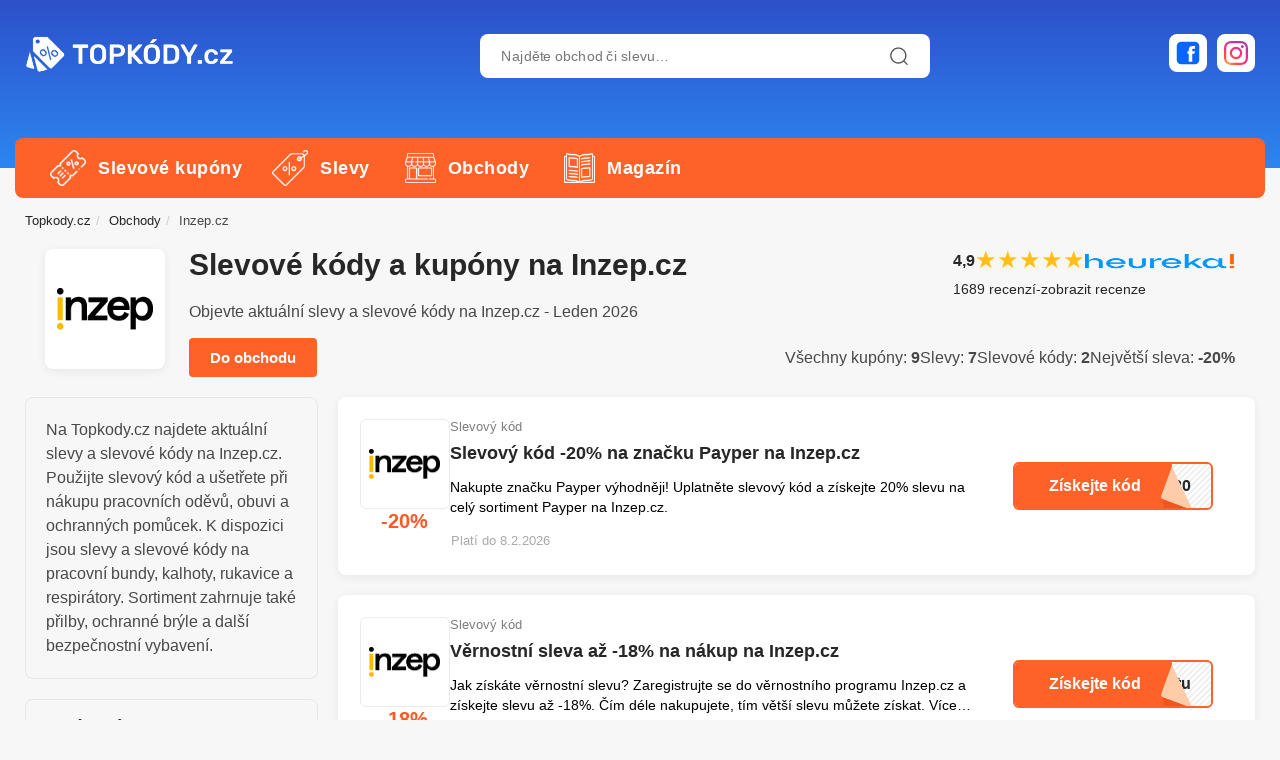

--- FILE ---
content_type: text/html; charset=UTF-8
request_url: https://www.topkody.cz/obchody/inzep/
body_size: 22807
content:
<!DOCTYPE html><html lang="cs" prefix="og: https://ogp.me/ns#"><head><script data-no-optimize="1">var litespeed_docref=sessionStorage.getItem("litespeed_docref");litespeed_docref&&(Object.defineProperty(document,"referrer",{get:function(){return litespeed_docref}}),sessionStorage.removeItem("litespeed_docref"));</script> <meta charset="UTF-8"><meta name="viewport" content="width=device-width, initial-scale=1"><title>-20% a -30% Inzep.cz slevové kódy a kupóny | Leden 2026</title><meta name="description" content="Na Topkody.cz vždy najdete aktuální slevy a slevové kódy na Inzep.cz. Vyzkoušejte Slevový kód -20% na značku Payper na Inzep.cz | Leden 2026."/><meta name="robots" content="follow, index"/><link rel="canonical" href="https://www.topkody.cz/obchody/inzep/" /><meta property="og:locale" content="cs_CZ" /><meta property="og:type" content="article" /><meta property="og:title" content="-20% a -30% Inzep.cz slevové kódy a kupóny | Leden 2026" /><meta property="og:description" content="Na Topkody.cz vždy najdete aktuální slevy a slevové kódy na Inzep.cz. Vyzkoušejte Slevový kód -20% na značku Payper na Inzep.cz | Leden 2026." /><meta property="og:url" content="https://www.topkody.cz/obchody/inzep/" /><meta property="og:site_name" content="topkody.cz" /><meta property="article:publisher" content="https://www.facebook.com/topkody" /><meta name="twitter:card" content="summary_large_image" /><meta name="twitter:title" content="-20% a -30% Inzep.cz slevové kódy a kupóny | Leden 2026" /><meta name="twitter:description" content="Na Topkody.cz vždy najdete aktuální slevy a slevové kódy na Inzep.cz. Vyzkoušejte Slevový kód -20% na značku Payper na Inzep.cz | Leden 2026." /><meta name="twitter:label1" content="Coupons" /><meta name="twitter:data1" content="12" /><link rel='dns-prefetch' href='//www.googletagmanager.com' /><link rel='dns-prefetch' href='//fonts.googleapis.com' /><style id='wp-img-auto-sizes-contain-inline-css' type='text/css'>img:is([sizes=auto i],[sizes^="auto," i]){contain-intrinsic-size:3000px 1500px}
/*# sourceURL=wp-img-auto-sizes-contain-inline-css */</style><link data-optimized="2" rel="stylesheet" href="https://www.topkody.cz/wp-content/litespeed/css/a018105df2d5f65ca05ef83a27323d11.css?ver=40322" /><style id='wp-emoji-styles-inline-css' type='text/css'>img.wp-smiley, img.emoji {
		display: inline !important;
		border: none !important;
		box-shadow: none !important;
		height: 1em !important;
		width: 1em !important;
		margin: 0 0.07em !important;
		vertical-align: -0.1em !important;
		background: none !important;
		padding: 0 !important;
	}
/*# sourceURL=wp-emoji-styles-inline-css */</style><style id='global-styles-inline-css' type='text/css'>:root{--wp--preset--aspect-ratio--square: 1;--wp--preset--aspect-ratio--4-3: 4/3;--wp--preset--aspect-ratio--3-4: 3/4;--wp--preset--aspect-ratio--3-2: 3/2;--wp--preset--aspect-ratio--2-3: 2/3;--wp--preset--aspect-ratio--16-9: 16/9;--wp--preset--aspect-ratio--9-16: 9/16;--wp--preset--color--black: #000000;--wp--preset--color--cyan-bluish-gray: #abb8c3;--wp--preset--color--white: #ffffff;--wp--preset--color--pale-pink: #f78da7;--wp--preset--color--vivid-red: #cf2e2e;--wp--preset--color--luminous-vivid-orange: #ff6900;--wp--preset--color--luminous-vivid-amber: #fcb900;--wp--preset--color--light-green-cyan: #7bdcb5;--wp--preset--color--vivid-green-cyan: #00d084;--wp--preset--color--pale-cyan-blue: #8ed1fc;--wp--preset--color--vivid-cyan-blue: #0693e3;--wp--preset--color--vivid-purple: #9b51e0;--wp--preset--gradient--vivid-cyan-blue-to-vivid-purple: linear-gradient(135deg,rgb(6,147,227) 0%,rgb(155,81,224) 100%);--wp--preset--gradient--light-green-cyan-to-vivid-green-cyan: linear-gradient(135deg,rgb(122,220,180) 0%,rgb(0,208,130) 100%);--wp--preset--gradient--luminous-vivid-amber-to-luminous-vivid-orange: linear-gradient(135deg,rgb(252,185,0) 0%,rgb(255,105,0) 100%);--wp--preset--gradient--luminous-vivid-orange-to-vivid-red: linear-gradient(135deg,rgb(255,105,0) 0%,rgb(207,46,46) 100%);--wp--preset--gradient--very-light-gray-to-cyan-bluish-gray: linear-gradient(135deg,rgb(238,238,238) 0%,rgb(169,184,195) 100%);--wp--preset--gradient--cool-to-warm-spectrum: linear-gradient(135deg,rgb(74,234,220) 0%,rgb(151,120,209) 20%,rgb(207,42,186) 40%,rgb(238,44,130) 60%,rgb(251,105,98) 80%,rgb(254,248,76) 100%);--wp--preset--gradient--blush-light-purple: linear-gradient(135deg,rgb(255,206,236) 0%,rgb(152,150,240) 100%);--wp--preset--gradient--blush-bordeaux: linear-gradient(135deg,rgb(254,205,165) 0%,rgb(254,45,45) 50%,rgb(107,0,62) 100%);--wp--preset--gradient--luminous-dusk: linear-gradient(135deg,rgb(255,203,112) 0%,rgb(199,81,192) 50%,rgb(65,88,208) 100%);--wp--preset--gradient--pale-ocean: linear-gradient(135deg,rgb(255,245,203) 0%,rgb(182,227,212) 50%,rgb(51,167,181) 100%);--wp--preset--gradient--electric-grass: linear-gradient(135deg,rgb(202,248,128) 0%,rgb(113,206,126) 100%);--wp--preset--gradient--midnight: linear-gradient(135deg,rgb(2,3,129) 0%,rgb(40,116,252) 100%);--wp--preset--font-size--small: 13px;--wp--preset--font-size--medium: 20px;--wp--preset--font-size--large: 36px;--wp--preset--font-size--x-large: 42px;--wp--preset--spacing--20: 0.44rem;--wp--preset--spacing--30: 0.67rem;--wp--preset--spacing--40: 1rem;--wp--preset--spacing--50: 1.5rem;--wp--preset--spacing--60: 2.25rem;--wp--preset--spacing--70: 3.38rem;--wp--preset--spacing--80: 5.06rem;--wp--preset--shadow--natural: 6px 6px 9px rgba(0, 0, 0, 0.2);--wp--preset--shadow--deep: 12px 12px 50px rgba(0, 0, 0, 0.4);--wp--preset--shadow--sharp: 6px 6px 0px rgba(0, 0, 0, 0.2);--wp--preset--shadow--outlined: 6px 6px 0px -3px rgb(255, 255, 255), 6px 6px rgb(0, 0, 0);--wp--preset--shadow--crisp: 6px 6px 0px rgb(0, 0, 0);}:where(.is-layout-flex){gap: 0.5em;}:where(.is-layout-grid){gap: 0.5em;}body .is-layout-flex{display: flex;}.is-layout-flex{flex-wrap: wrap;align-items: center;}.is-layout-flex > :is(*, div){margin: 0;}body .is-layout-grid{display: grid;}.is-layout-grid > :is(*, div){margin: 0;}:where(.wp-block-columns.is-layout-flex){gap: 2em;}:where(.wp-block-columns.is-layout-grid){gap: 2em;}:where(.wp-block-post-template.is-layout-flex){gap: 1.25em;}:where(.wp-block-post-template.is-layout-grid){gap: 1.25em;}.has-black-color{color: var(--wp--preset--color--black) !important;}.has-cyan-bluish-gray-color{color: var(--wp--preset--color--cyan-bluish-gray) !important;}.has-white-color{color: var(--wp--preset--color--white) !important;}.has-pale-pink-color{color: var(--wp--preset--color--pale-pink) !important;}.has-vivid-red-color{color: var(--wp--preset--color--vivid-red) !important;}.has-luminous-vivid-orange-color{color: var(--wp--preset--color--luminous-vivid-orange) !important;}.has-luminous-vivid-amber-color{color: var(--wp--preset--color--luminous-vivid-amber) !important;}.has-light-green-cyan-color{color: var(--wp--preset--color--light-green-cyan) !important;}.has-vivid-green-cyan-color{color: var(--wp--preset--color--vivid-green-cyan) !important;}.has-pale-cyan-blue-color{color: var(--wp--preset--color--pale-cyan-blue) !important;}.has-vivid-cyan-blue-color{color: var(--wp--preset--color--vivid-cyan-blue) !important;}.has-vivid-purple-color{color: var(--wp--preset--color--vivid-purple) !important;}.has-black-background-color{background-color: var(--wp--preset--color--black) !important;}.has-cyan-bluish-gray-background-color{background-color: var(--wp--preset--color--cyan-bluish-gray) !important;}.has-white-background-color{background-color: var(--wp--preset--color--white) !important;}.has-pale-pink-background-color{background-color: var(--wp--preset--color--pale-pink) !important;}.has-vivid-red-background-color{background-color: var(--wp--preset--color--vivid-red) !important;}.has-luminous-vivid-orange-background-color{background-color: var(--wp--preset--color--luminous-vivid-orange) !important;}.has-luminous-vivid-amber-background-color{background-color: var(--wp--preset--color--luminous-vivid-amber) !important;}.has-light-green-cyan-background-color{background-color: var(--wp--preset--color--light-green-cyan) !important;}.has-vivid-green-cyan-background-color{background-color: var(--wp--preset--color--vivid-green-cyan) !important;}.has-pale-cyan-blue-background-color{background-color: var(--wp--preset--color--pale-cyan-blue) !important;}.has-vivid-cyan-blue-background-color{background-color: var(--wp--preset--color--vivid-cyan-blue) !important;}.has-vivid-purple-background-color{background-color: var(--wp--preset--color--vivid-purple) !important;}.has-black-border-color{border-color: var(--wp--preset--color--black) !important;}.has-cyan-bluish-gray-border-color{border-color: var(--wp--preset--color--cyan-bluish-gray) !important;}.has-white-border-color{border-color: var(--wp--preset--color--white) !important;}.has-pale-pink-border-color{border-color: var(--wp--preset--color--pale-pink) !important;}.has-vivid-red-border-color{border-color: var(--wp--preset--color--vivid-red) !important;}.has-luminous-vivid-orange-border-color{border-color: var(--wp--preset--color--luminous-vivid-orange) !important;}.has-luminous-vivid-amber-border-color{border-color: var(--wp--preset--color--luminous-vivid-amber) !important;}.has-light-green-cyan-border-color{border-color: var(--wp--preset--color--light-green-cyan) !important;}.has-vivid-green-cyan-border-color{border-color: var(--wp--preset--color--vivid-green-cyan) !important;}.has-pale-cyan-blue-border-color{border-color: var(--wp--preset--color--pale-cyan-blue) !important;}.has-vivid-cyan-blue-border-color{border-color: var(--wp--preset--color--vivid-cyan-blue) !important;}.has-vivid-purple-border-color{border-color: var(--wp--preset--color--vivid-purple) !important;}.has-vivid-cyan-blue-to-vivid-purple-gradient-background{background: var(--wp--preset--gradient--vivid-cyan-blue-to-vivid-purple) !important;}.has-light-green-cyan-to-vivid-green-cyan-gradient-background{background: var(--wp--preset--gradient--light-green-cyan-to-vivid-green-cyan) !important;}.has-luminous-vivid-amber-to-luminous-vivid-orange-gradient-background{background: var(--wp--preset--gradient--luminous-vivid-amber-to-luminous-vivid-orange) !important;}.has-luminous-vivid-orange-to-vivid-red-gradient-background{background: var(--wp--preset--gradient--luminous-vivid-orange-to-vivid-red) !important;}.has-very-light-gray-to-cyan-bluish-gray-gradient-background{background: var(--wp--preset--gradient--very-light-gray-to-cyan-bluish-gray) !important;}.has-cool-to-warm-spectrum-gradient-background{background: var(--wp--preset--gradient--cool-to-warm-spectrum) !important;}.has-blush-light-purple-gradient-background{background: var(--wp--preset--gradient--blush-light-purple) !important;}.has-blush-bordeaux-gradient-background{background: var(--wp--preset--gradient--blush-bordeaux) !important;}.has-luminous-dusk-gradient-background{background: var(--wp--preset--gradient--luminous-dusk) !important;}.has-pale-ocean-gradient-background{background: var(--wp--preset--gradient--pale-ocean) !important;}.has-electric-grass-gradient-background{background: var(--wp--preset--gradient--electric-grass) !important;}.has-midnight-gradient-background{background: var(--wp--preset--gradient--midnight) !important;}.has-small-font-size{font-size: var(--wp--preset--font-size--small) !important;}.has-medium-font-size{font-size: var(--wp--preset--font-size--medium) !important;}.has-large-font-size{font-size: var(--wp--preset--font-size--large) !important;}.has-x-large-font-size{font-size: var(--wp--preset--font-size--x-large) !important;}
/*# sourceURL=global-styles-inline-css */</style><style id='classic-theme-styles-inline-css' type='text/css'>/*! This file is auto-generated */
.wp-block-button__link{color:#fff;background-color:#32373c;border-radius:9999px;box-shadow:none;text-decoration:none;padding:calc(.667em + 2px) calc(1.333em + 2px);font-size:1.125em}.wp-block-file__button{background:#32373c;color:#fff;text-decoration:none}
/*# sourceURL=/wp-includes/css/classic-themes.min.css */</style> <script type="litespeed/javascript" data-src="https://www.topkody.cz/wp-includes/js/jquery/jquery.min.js?ver=3.7.1" id="jquery-core-js"></script> <script type="litespeed/javascript" data-src="https://www.googletagmanager.com/gtag/js?id=GT-PZV25XF" id="google_gtagjs-js"></script> <script id="google_gtagjs-js-after" type="litespeed/javascript">window.dataLayer=window.dataLayer||[];function gtag(){dataLayer.push(arguments)}
gtag("set","linker",{"domains":["www.topkody.cz"]});gtag("js",new Date());gtag("set","developer_id.dZTNiMT",!0);gtag("config","GT-PZV25XF");gtag("config","AW-17671682448");window._googlesitekit=window._googlesitekit||{};window._googlesitekit.throttledEvents=[];window._googlesitekit.gtagEvent=(name,data)=>{var key=JSON.stringify({name,data});if(!!window._googlesitekit.throttledEvents[key]){return}window._googlesitekit.throttledEvents[key]=!0;setTimeout(()=>{delete window._googlesitekit.throttledEvents[key]},5);gtag("event",name,{...data,event_source:"site-kit"})}</script> <link rel="https://api.w.org/" href="https://www.topkody.cz/wp-json/" /><link rel="alternate" title="JSON" type="application/json" href="https://www.topkody.cz/wp-json/wp/v2/coupon-store/665" /><link rel="EditURI" type="application/rsd+xml" title="RSD" href="https://www.topkody.cz/xmlrpc.php?rsd" /><meta name="generator" content="WordPress 6.9" /><meta name="generator" content="Redux 4.5.10" /><meta name="generator" content="Site Kit by Google 1.170.0" /><style>.cmplz-hidden {
					display: none !important;
				}</style><link rel="apple-touch-icon" sizes="180x180" href="https://www.topkody.cz/wp-content/favicon/apple-touch-icon.png"><link rel="icon" type="image/png" sizes="32x32" href="https://www.topkody.cz/wp-content/favicon/favicon-32x32.png"><link rel="icon" type="image/png" sizes="16x16" href="https://www.topkody.cz/wp-content/favicon/favicon-16x16.png"><link rel="manifest" href="https://www.topkody.cz/wp-content/favicon/site.webmanifest"><link rel="mask-icon" href="https://www.topkody.cz/wp-content/favicon/safari-pinned-tab.svg" color="#5bbad5"><meta name="msapplication-TileColor" content="#da532c"><meta name="theme-color" content="#ffffff"><meta name="google-adsense-account" content="ca-pub-6452057062661475"><meta property="og:image" content="https://www.topkody.cz/topkody-fb.webp" /><meta property="og:image:secure_url" content="https://www.topkody.cz/topkody-fb.webp" /><meta property="og:image:width" content="600" /><meta property="og:image:height" content="315" /><meta property="og:image:type" content="image/webp" /><meta name="twitter:image" content="https://www.topkody.cz/topkody-fb.webp" /></head><body data-cmplz=1 class="archive tax-coupon-store term-inzep term-665 wp-theme-couponis"><header><div class="max-content"><div class="header-wrapper"><div class="container"><div class="top-header"><div class="flex-wrap flex-always"><div class="flex-left">
<a href="https://www.topkody.cz/" class="logo">
<img data-lazyloaded="1" src="[data-uri]" width="385" height="73" data-src="https://www.topkody.cz/wp-content/uploads/2023/12/logo.png" class="attachment-full size-full" alt="topkody-logo-white" decoding="async" data-srcset="https://www.topkody.cz/wp-content/uploads/2023/12/logo.png 385w, https://www.topkody.cz/wp-content/uploads/2023/12/logo-300x57.png 300w, https://www.topkody.cz/wp-content/uploads/2023/12/logo-150x28.png 150w" data-sizes="(max-width: 385px) 100vw, 385px" />							</a></div><div class="flex-center"><div class="search-wrapper flex-column"><div class="d-flex search" id="custom_search"><form class="main-search" method="GET" action="https://www.topkody.cz/vyhledavani/">
<input id="main_search" type="search" name="keyword" class="form-control" autocomplete="off" placeholder="Najděte obchod či slevu…">
<a class="submit-form" href="javascript:;" class="submit-form" aria-label="search-icon"><span class="ds-none">Hledat</span><span class="icon"><svg class="icon-down" width="22" height="22"><use href="https://www.topkody.cz/wp-content/themes/couponis/icons/lineicons.svg?ver=1765822880#search-icon"></use></svg></span></a></form><div id="search-results" class="stores-search-results-custom ds-none"></div></div></div></div><div class="flex-right"><div class="d-flex social icons">
<a class="icon_wrap facebook" href="https://www.facebook.com/groups/608586253728229" target="_blank" aria-label="facebook">
<span class="icon"><svg class="icon-facebook" width="30" height="30"><use href="https://www.topkody.cz/wp-content/themes/couponis/icons/lineicons.svg?ver=1765822880#facebook"></use></svg></span>
<span class="ds-none">Facebook</span>
</a>
<a class="icon_wrap instagram" href="https://www.instagram.com/topkody_czsk" target="_blank" aria-label="instagram">
<span class="icon">
<svg class="icon-instagram" xmlns="http://www.w3.org/2000/svg" viewBox="0 0 128 128" width="24" height="24" aria-hidden="true"><defs><radialGradient id="Instagram_2_inline" cx="19.1111" cy="128.4444" r="163.5519" gradientUnits="userSpaceOnUse"><stop offset="0" stop-color="#FFB140"/><stop offset="0.2559" stop-color="#FF5445"/><stop offset="0.599" stop-color="#FC2B82"/><stop offset="1" stop-color="#8E40B7"/></radialGradient></defs><path fill="url(#Instagram_2_inline)" fill-rule="evenodd" d="M105.843 29.837c0 4.242-3.439 7.68-7.68 7.68-4.241 0-7.68-3.438-7.68-7.68 0-4.242 3.439-7.68 7.68-7.68 4.242 0 7.68 3.438 7.68 7.68zM64 85.333c-11.782 0-21.333-9.551-21.333-21.333 0-11.782 9.551-21.333 21.333-21.333 11.782 0 21.333 9.551 21.333 21.333 0 11.782-9.551 21.333-21.333 21.333zM64 31.135c-18.151 0-32.865 14.714-32.865 32.865 0 18.151 14.714 32.865 32.865 32.865 18.151 0 32.865-14.714 32.865-32.865 0-18.151-14.714-32.865-32.865-32.865zM64 11.532c17.089 0 19.113.065 25.861.373 6.24.285 9.629 1.327 11.884 2.204 2.987 1.161 5.119 2.548 7.359 4.788 2.24 2.239 3.627 4.371 4.788 7.359.876 2.255 1.919 5.644 2.204 11.884.308 6.749.373 8.773.373 25.862 0 17.089-.065 19.113-.373 25.861-.285 6.24-1.327 9.629-2.204 11.884-1.161 2.987-2.548 5.119-4.788 7.359-2.239 2.24-4.371 3.627-7.359 4.788-2.255.876-5.644 1.919-11.884 2.204-6.748.308-8.772.373-25.861.373-17.09 0-19.114-.065-25.862-.373-6.24-.285-9.629-1.327-11.884-2.204-2.987-1.161-5.119-2.548-7.359-4.788-2.239-2.239-3.627-4.371-4.788-7.359-.876-2.255-1.919-5.644-2.204-11.884-.308-6.749-.373-8.773-.373-25.861 0-17.089.065-19.113.373-25.862.285-6.24 1.327-9.629 2.204-11.884 1.161-2.987 2.548-5.119 4.788-7.359 2.239-2.24 4.371-3.627 7.359-4.788 2.255-.876 5.644-1.919 11.884-2.204 6.748-.308 8.772-.373 25.861-.373zM64 0C46.619 0 44.439.074 37.613.385 30.801.696 26.148 1.778 22.078 3.36c-4.209 1.635-7.778 3.824-11.336 7.382C7.184 14.3 4.995 17.869 3.36 22.078c-1.582 4.071-2.664 8.723-2.975 15.535C.074 44.439 0 46.619 0 64c0 17.381.074 19.561.385 26.387.311 6.812 1.393 11.464 2.975 15.535 1.635 4.209 3.824 7.778 7.382 11.336 3.558 3.558 7.127 5.746 11.336 7.382 4.071 1.582 8.723 2.664 15.535 2.975 6.826.311 9.006.385 26.387.385 17.381 0 19.561-.074 26.387-.385 6.812-.311 11.464-1.393 15.535-2.975 4.209-1.636 7.778-3.824 11.336-7.382 3.558-3.558 5.746-7.127 7.382-11.336 1.582-4.071 2.664-8.723 2.975-15.535.311-6.826.385-9.006.385-26.387 0-17.381-.074-19.561-.385-26.387-.311-6.812-1.393-11.464-2.975-15.535-1.636-4.209-3.824-7.778-7.382-11.336-3.558-3.558-7.127-5.746-11.336-7.382C101.948 1.778 97.296.696 90.484.385 83.658.074 81.478 0 64 0z"/></svg>
</span>
<span class="ds-none">Instagram</span>
</a></div>
<a href="#" class="navbar-toggle button-white menu" data-toggle="collapse" data-target=".navigation:not(.sticky-nav) .navbar-collapse" aria-label="menu-icon"><div id="menu-icon">
<span></span>
<span></span>
<span></span></div>
</a></div></div></div></div><div class="bottom-header"><div class="navigation"><div class="container"><div class="flex-wrap flex-always"><div class="navbar navbar-default" role="navigation"><ul class="nav navbar-nav"><li class="menu-item"><a title="Slevové kupóny" href="/kupony/"><span class="img"><img data-lazyloaded="1" src="[data-uri]" width="100" height="100" data-src="https://www.topkody.cz/wp-content/themes/couponis/icons/kupony.png" /></span><span>Slevové kupóny</span></a></li><li class="menu-item"><a title="Slevy" href="/slevy/"><span class="img"><img data-lazyloaded="1" src="[data-uri]" width="100" height="100" data-src="https://www.topkody.cz/wp-content/themes/couponis/icons/discount.png" /></span><span>Slevy</span></a></li><li class="menu-item menu-item-5"><a title="Obchody" href="/obchody/"><span class="img"><img data-lazyloaded="1" src="[data-uri]" width="100" height="100" data-src="https://www.topkody.cz/wp-content/themes/couponis/icons/shop.png" /></span><span>Obchody</span></a></li><li class="menu-item menu-item-6"><a title="Magazín" href="/magazin/"><span class="img"><img data-lazyloaded="1" src="[data-uri]" width="100" height="100" data-src="https://www.topkody.cz/wp-content/themes/couponis/icons/magazine.png" /></span><span>Magazín</span></a></li></ul></div></div></div></div></div></div></div></header><main><div class="container"><ul class="breadcrumb"><li><a href="https://www.topkody.cz/">Topkody.cz</a></li><li><a href="https://www.topkody.cz/obchody/">Obchody</a></li><li>Inzep.cz</li></ul></div><script type="application/ld+json">{"@context":"https://schema.org","@type":"BreadcrumbList","itemListElement":[{"@type":"ListItem","position":1,"name":"Topkody.cz","item":"https://www.topkody.cz/"},{"@type":"ListItem","position":2,"name":"Obchody","item":"https://www.topkody.cz/obchody/"},{"@type":"ListItem","position":3,"name":"Inzep.cz","item":"https://www.topkody.cz/obchody/inzep/"}]}</script> <div class="container"><div class="taxonomy-header"><div class="store-tax-header-wrap"><div class="store-info"><div class="store-logo">
<a href="https://www.topkody.cz/?sout=665" rel="nofollow noopener" target="_blank">									<img data-lazyloaded="1" src="[data-uri]" width="141" height="61" data-src="https://www.topkody.cz/wp-content/uploads/2023/11/inzep.png" class="attachment-full size-full" alt="Inzep.cz" decoding="async" />								</a></div><div class="store-content"><div class="store-top-wrap"><h1>
Slevové kódy a kupóny na Inzep.cz</h1><div id="topkody-store-rating"
data-termid="665"
data-userrating="0"
data-avg="4.9"
data-islogged="0"><a href="https://obchody.heureka.cz/inzep-cz/recenze/?haff=257575&utm_medium=affiliate" target="_blank" rel="nofollow noopener" title="Hodnocení obchodu inzep.cz na heureka.cz"><div class="topkody-stars-wrap">
<strong>4,9</strong><div class="topkody-stars">
<span class="star full" data-val="1">★</span><span class="star full" data-val="2">★</span><span class="star full" data-val="3">★</span><span class="star full" data-val="4">★</span><span class="star full" data-val="5">★</span></div>
<img data-lazyloaded="1" src="[data-uri]" width="150" height="34" data-src="/wp-content/themes/couponis/icons/heureka-logo.png" alt="Heureka logo" /></div><div class="topkody-rating-result">
<span>1689 recenzí</span> - <span class="show-reviews">zobrazit recenze</span></div>
</a></div></div><p>
Objevte aktuální slevy a slevové kódy na Inzep.cz - Leden 2026</p><div class="d-flex share-wrap"><div class="left-column">
<a class="btn store-link" href="https://www.topkody.cz/?sout=665" rel="nofollow noopener" class="visit-store" target="_blank">Do obchodu</a></div><div class="right-column"><div class="flex-row coupons-info"><div class='value_wrap'><div class='value'>Všechny kupóny: <span>9</span></div></div><div class='value_wrap'><div class='value'>Slevy: <span>7</span></div></div><div class='value_wrap'><div class='value'>Slevové kódy: <span>2</span></div></div><div class='value_wrap'><div class='value'>Největší sleva: <span>-20%</span></div></div></div></div></div></div></div></div></div><div class="main-listing"><div class="row"><div class="col-lg-3"><div class="flex-always store-short-info"><div class="white-block-content"><div class="store-text"><p>Na Topkody.cz najdete aktuální slevy a slevové kódy na Inzep.cz. Použijte slevový kód a ušetřete při nákupu pracovních oděvů, obuvi a ochranných pomůcek. K dispozici jsou slevy a slevové kódy na pracovní bundy, kalhoty, rukavice a respirátory. Sortiment zahrnuje také přilby, ochranné brýle a další bezpečnostní vybavení.<button class="toggle-btn show-mob"><span class="show-more">Zobrazit více</span><span class="show-less">Zobrazit méně</span></button></p></div></div></div><div class="widget white-block clearfix widget_widget_stores"><div class="white-block-content"><div class="widget-title"><h2>Oblíbené obchody</h2></div><div class="flex-row">
<a href="/obchody/activa/" class="fav_store" title="Slevové kupóny na activa"><span class="icon"><svg class="icon-store" width="20" height="20"><use href="https://www.topkody.cz/wp-content/themes/couponis/icons/lineicons.svg?ver=1765822880#shop"></use></svg></span><span class="name">Activa.cz</span></a><a href="/obchody/ahprofi/" class="fav_store" title="Slevové kupóny na ahprofi"><span class="icon"><svg class="icon-store" width="20" height="20"><use href="https://www.topkody.cz/wp-content/themes/couponis/icons/lineicons.svg?ver=1765822880#shop"></use></svg></span><span class="name">AHProfi.cz</span></a><a href="/obchody/ajprodukty/" class="fav_store" title="Slevové kupóny na ajprodukty"><span class="icon"><svg class="icon-store" width="20" height="20"><use href="https://www.topkody.cz/wp-content/themes/couponis/icons/lineicons.svg?ver=1765822880#shop"></use></svg></span><span class="name">Ajprodukty.cz</span></a><a href="/obchody/artisan/" class="fav_store" title="Slevové kupóny na artisan"><span class="icon"><svg class="icon-store" width="20" height="20"><use href="https://www.topkody.cz/wp-content/themes/couponis/icons/lineicons.svg?ver=1765822880#shop"></use></svg></span><span class="name">Artisan.cz</span></a><a href="/obchody/aurapol/" class="fav_store" title="Slevové kupóny na aurapol"><span class="icon"><svg class="icon-store" width="20" height="20"><use href="https://www.topkody.cz/wp-content/themes/couponis/icons/lineicons.svg?ver=1765822880#shop"></use></svg></span><span class="name">Aurapol.com</span></a><a href="/obchody/autodesk/" class="fav_store" title="Slevové kupóny na autodesk"><span class="icon"><svg class="icon-store" width="20" height="20"><use href="https://www.topkody.cz/wp-content/themes/couponis/icons/lineicons.svg?ver=1765822880#shop"></use></svg></span><span class="name">Autodesk.com</span></a><a href="/obchody/b2bpartner/" class="fav_store" title="Slevové kupóny na b2bpartner"><span class="icon"><svg class="icon-store" width="20" height="20"><use href="https://www.topkody.cz/wp-content/themes/couponis/icons/lineicons.svg?ver=1765822880#shop"></use></svg></span><span class="name">B2Bpartner.cz</span></a><a href="/obchody/bosch-shop/" class="fav_store" title="Slevové kupóny na bosch-shop"><span class="icon"><svg class="icon-store" width="20" height="20"><use href="https://www.topkody.cz/wp-content/themes/couponis/icons/lineicons.svg?ver=1765822880#shop"></use></svg></span><span class="name">Bosch-shop.cz</span></a><a href="/obchody/dek/" class="fav_store" title="Slevové kupóny na dek"><span class="icon"><svg class="icon-store" width="20" height="20"><use href="https://www.topkody.cz/wp-content/themes/couponis/icons/lineicons.svg?ver=1765822880#shop"></use></svg></span><span class="name">DEK.cz</span></a><a href="/obchody/eobaly/" class="fav_store" title="Slevové kupóny na eobaly"><span class="icon"><svg class="icon-store" width="20" height="20"><use href="https://www.topkody.cz/wp-content/themes/couponis/icons/lineicons.svg?ver=1765822880#shop"></use></svg></span><span class="name">Eobaly.cz</span></a><a href="/obchody/ergointerier/" class="fav_store" title="Slevové kupóny na ergointerier"><span class="icon"><svg class="icon-store" width="20" height="20"><use href="https://www.topkody.cz/wp-content/themes/couponis/icons/lineicons.svg?ver=1765822880#shop"></use></svg></span><span class="name">Ergo-interier.cz</span></a><a href="/obchody/firemnikrabicky/" class="fav_store" title="Slevové kupóny na firemnikrabicky"><span class="icon"><svg class="icon-store" width="20" height="20"><use href="https://www.topkody.cz/wp-content/themes/couponis/icons/lineicons.svg?ver=1765822880#shop"></use></svg></span><span class="name">Firemnikrabicky.cz</span></a><a href="/obchody/hermantools/" class="fav_store" title="Slevové kupóny na hermantools"><span class="icon"><svg class="icon-store" width="20" height="20"><use href="https://www.topkody.cz/wp-content/themes/couponis/icons/lineicons.svg?ver=1765822880#shop"></use></svg></span><span class="name">Hermantools.cz</span></a><a href="/obchody/jipos/" class="fav_store" title="Slevové kupóny na jipos"><span class="icon"><svg class="icon-store" width="20" height="20"><use href="https://www.topkody.cz/wp-content/themes/couponis/icons/lineicons.svg?ver=1765822880#shop"></use></svg></span><span class="name">Jipos.cz</span></a><a href="/obchody/kaiserkraft/" class="fav_store" title="Slevové kupóny na kaiserkraft"><span class="icon"><svg class="icon-store" width="20" height="20"><use href="https://www.topkody.cz/wp-content/themes/couponis/icons/lineicons.svg?ver=1765822880#shop"></use></svg></span><span class="name">Kaiserkraft.cz</span></a></div></div></div></div><div class="col-lg-9"><div class="ds-none"></div><div class="flex-row coupons coupons-first"><div class="flex-row"><div class="white-block coupon-box coupon-list"><div class="flex-wrap"><div class="grid-top"><div class="grid-top-left">
<span class="coupon-image"><img data-lazyloaded="1" src="[data-uri]" width="141" height="61" data-src="https://www.topkody.cz/wp-content/uploads/2023/11/inzep.png" class="attachment-couponis-logo size-couponis-logo" alt="Logo Inzep.cz" decoding="async" /></span></div><div class="grid-top-right">
<span class="badges online-code">Slevový kód</span><div class="discount">-20%</div></div></div><div class="grid-center"><div class="grid-center-left">
<span class="badges online-code">Slevový kód</span><h2>
Slevový kód -20% na značku Payper na Inzep.cz</h2><div class="coupon-box-description"><div class="coupon-content-excerpt"><p>
Nakupte značku Payper výhodněji! Uplatněte slevový kód a získejte 20% slevu na celý sortiment Payper na Inzep.cz.</p></div></div>
<span class="expire"><span>Platí do 8.2.2026</span></div><div class="grid-center-right"><div class="used">
<span class="icon-lock-open"></span> 0</div>
<a class="coupon-action-button coupon-button header-alike" href="/obchody/inzep/#o-42952" data-affiliate="https://www.topkody.cz/?cout=42952" target="_blank" rel="nofollow noopener"><span class="text">Získejte kód</span><span class="code-text"><span class="angle-bottom"></span><span class="angle"></span></span><span class="partial-code">&nbsp;ER20</span></a></div></div></div></div></div><div class="flex-row"><div class="white-block coupon-box coupon-list"><div class="flex-wrap"><div class="grid-top"><div class="grid-top-left">
<span class="coupon-image"><img data-lazyloaded="1" src="[data-uri]" width="141" height="61" data-src="https://www.topkody.cz/wp-content/uploads/2023/11/inzep.png" class="attachment-couponis-logo size-couponis-logo" alt="Logo Inzep.cz" decoding="async" /></span></div><div class="grid-top-right">
<span class="badges online-code">Slevový kód</span><div class="discount">-18%</div></div></div><div class="grid-center"><div class="grid-center-left">
<span class="badges online-code">Slevový kód</span><h2>
Věrnostní sleva až -18% na nákup na Inzep.cz</h2><div class="coupon-box-description"><div class="coupon-content-excerpt"><p>
Jak získáte věrnostní slevu? Zaregistrujte se do věrnostního programu Inzep.cz a získejte slevu až -18%. Čím déle nakupujete, tím větší slevu můžete získat. Více informací naleznete v odkazu.</p></div></div>
<span class="expire"><span>Platí do 31.1.2026</span></div><div class="grid-center-right"><div class="used">
<span class="icon-lock-open"></span> 57</div>
<a class="coupon-action-button coupon-button header-alike" href="/obchody/inzep/#o-30887" data-affiliate="https://www.topkody.cz/?cout=30887" target="_blank" rel="nofollow noopener"><span class="text">Získejte kód</span><span class="code-text"><span class="angle-bottom"></span><span class="angle"></span></span><span class="partial-code">&nbsp;extu</span></a></div></div></div></div></div><div class="flex-row"><div class="white-block coupon-box coupon-list"><div class="flex-wrap"><div class="grid-top"><div class="grid-top-left">
<span class="coupon-image"><img data-lazyloaded="1" src="[data-uri]" width="141" height="61" data-src="https://www.topkody.cz/wp-content/uploads/2023/11/inzep.png" class="attachment-couponis-logo size-couponis-logo" alt="Logo Inzep.cz" decoding="async" /></span></div><div class="grid-top-right">
<span class="badges online-sale">Sleva</span><div class="discount">-20%</div></div></div><div class="grid-center"><div class="grid-center-left">
<span class="badges online-sale">Sleva</span><h2>
Sleva až -20% na ochranné pomůcky na Inzep.cz</h2><div class="coupon-box-description"><div class="coupon-content-excerpt"><p>
V eshopu Inzep.cz naleznete slevu až -20% na vybrané ochranné pomůcky v akci. Nečekejte a pořiďte si kvalitní vybavení za výhodné ceny.</p></div></div>
<span class="expire"><span>Aktuálně platné</span></span></div><div class="grid-center-right"><div class="used">
<span class="icon-lock-open"></span> 19</div>
<a class="coupon-action-button coupon-button header-alike" href="/obchody/inzep/#o-30884" data-affiliate="https://www.topkody.cz/?cout=30884" target="_blank" rel="nofollow noopener"><span class="code-text-full">Získejte slevu</span></a></div></div></div></div></div></div> <script type="litespeed/javascript" data-src="https://pagead2.googlesyndication.com/pagead/js/adsbygoogle.js?client=ca-pub-6452057062661475"
										     crossorigin="anonymous"></script> <ins class="adsbygoogle"
style="display:block"
data-ad-format="fluid"
data-ad-layout-key="-ft-14+3t-nk+p8"
data-ad-client="ca-pub-6452057062661475"
data-ad-slot="5341111845"></ins> <script type="litespeed/javascript">(adsbygoogle=window.adsbygoogle||[]).push({})</script> <div class="flex-row coupons"><div class="flex-row"><div class="white-block coupon-box coupon-list"><div class="flex-wrap"><div class="grid-top"><div class="grid-top-left">
<span class="coupon-image"><img data-lazyloaded="1" src="[data-uri]" width="141" height="61" data-src="https://www.topkody.cz/wp-content/uploads/2023/11/inzep.png" class="attachment-couponis-logo size-couponis-logo" alt="Logo Inzep.cz" decoding="async" /></span></div><div class="grid-top-right">
<span class="badges online-sale">Doprava zdarma</span><div class="discount discount_img"><span class="icon icon-delivery"><svg class="icon" width="30" height="30"><use href="https://www.topkody.cz/wp-content/themes/couponis/icons/lineicons.svg?ver=1765822880#delivery"></use></svg></span>Zdarma</div></div></div><div class="grid-center"><div class="grid-center-left">
<span class="badges online-sale">Doprava zdarma</span><h2>
Doprava zdarma na nákup nad 2 000 Kč na Inzep.cz</h2><div class="coupon-box-description"><div class="coupon-content-excerpt"><p>
Nakupte na Inzep.cz nad 2 000 Kč a získejte dopravu zdarma! Ušetřete na poštovném a užijte si výhodný nákup. Podmínky akce naleznete na webu obchodu, kde se mohou průběžně aktualizovat.</p></div></div>
<span class="expire"><span>Aktuálně platné</span></span></div><div class="grid-center-right"><div class="used">
<span class="icon-lock-open"></span> 1</div>
<a class="coupon-action-button coupon-button header-alike" href="/obchody/inzep/#o-30885" data-affiliate="https://www.topkody.cz/?cout=30885" target="_blank" rel="nofollow noopener"><span class="code-text-full">Získejte slevu</span></a></div></div></div></div></div><div class="flex-row"><div class="white-block coupon-box coupon-list"><div class="flex-wrap"><div class="grid-top"><div class="grid-top-left">
<span class="coupon-image"><img data-lazyloaded="1" src="[data-uri]" width="141" height="61" data-src="https://www.topkody.cz/wp-content/uploads/2023/11/inzep.png" class="attachment-couponis-logo size-couponis-logo" alt="Logo Inzep.cz" decoding="async" /></span></div><div class="grid-top-right">
<span class="badges online-sale">Dárkový poukaz</span><div class="discount discount_img"><span class="icon icon-gift"><svg class="icon" width="30" height="30"><use href="https://www.topkody.cz/wp-content/themes/couponis/icons/lineicons.svg?ver=1765822880#gift-card"></use></svg></span>Poukaz</div></div></div><div class="grid-center"><div class="grid-center-left">
<span class="badges online-sale">Dárkový poukaz</span><h2>
Dárkové poukazy na nákup na Inzep.cz</h2><div class="coupon-box-description"><div class="coupon-content-excerpt"><p>
Udělejte radost dárkovým poukazem do Inzep.cz a nechte obdarované, ať si sami vyberou z široké nabídky produktů. Nyní s exkluzivní slevou na všechny dárkové poukazy!</p></div></div>
<span class="expire"><span>Aktuálně platné</span></span></div><div class="grid-center-right"><div class="used">
<span class="icon-lock-open"></span> 2</div>
<a class="coupon-action-button coupon-button header-alike" href="/obchody/inzep/#o-30886" data-affiliate="https://www.topkody.cz/?cout=30886" target="_blank" rel="nofollow noopener"><span class="code-text-full">Získejte poukaz</span></a></div></div></div></div></div><div class="flex-row"><div class="white-block coupon-box coupon-list"><div class="flex-wrap"><div class="grid-top"><div class="grid-top-left">
<span class="coupon-image"><img data-lazyloaded="1" src="[data-uri]" width="141" height="61" data-src="https://www.topkody.cz/wp-content/uploads/2023/11/inzep.png" class="attachment-couponis-logo size-couponis-logo" alt="Logo Inzep.cz" decoding="async" /></span></div><div class="grid-top-right">
<span class="badges online-sale">Sleva</span><div class="discount">-30%</div></div></div><div class="grid-center"><div class="grid-center-left">
<span class="badges online-sale">Sleva</span><h2>
Sleva až -30% na pracovní obuv na Inzep.cz</h2><div class="coupon-box-description"><div class="coupon-content-excerpt"><p>
V eshopu Inzep.cz najdete slevu až -30% na vybranou pracovní obuv v akci. Nečekejte a pořiďte si kvalitní boty za skvělé ceny.</p></div></div>
<span class="expire"><span>Aktuálně platné</span></span></div><div class="grid-center-right"><div class="used">
<span class="icon-lock-open"></span> 18</div>
<a class="coupon-action-button coupon-button header-alike" href="/obchody/inzep/#o-30880" data-affiliate="https://www.topkody.cz/?cout=30880" target="_blank" rel="nofollow noopener"><span class="code-text-full">Získejte slevu</span></a></div></div></div></div></div><div class="flex-row"><div class="white-block coupon-box coupon-list"><div class="flex-wrap"><div class="grid-top"><div class="grid-top-left">
<span class="coupon-image"><img data-lazyloaded="1" src="[data-uri]" width="141" height="61" data-src="https://www.topkody.cz/wp-content/uploads/2023/11/inzep.png" class="attachment-couponis-logo size-couponis-logo" alt="Logo Inzep.cz" decoding="async" /></span></div><div class="grid-top-right">
<span class="badges online-sale">Sleva</span><div class="discount">-20%</div></div></div><div class="grid-center"><div class="grid-center-left">
<span class="badges online-sale">Sleva</span><h2>
Sleva až -20% na pracovní oděvy na Inzep.cz</h2><div class="coupon-box-description"><div class="coupon-content-excerpt"><p>
V eshopu Inzep.cz naleznete slevu až -20% na vybrané pracovní oděvy v akci. Nečekejte a vybavte se kvalitním oblečením za skvělé ceny.</p></div></div>
<span class="expire"><span>Aktuálně platné</span></span></div><div class="grid-center-right"><div class="used">
<span class="icon-lock-open"></span> 8</div>
<a class="coupon-action-button coupon-button header-alike" href="/obchody/inzep/#o-30881" data-affiliate="https://www.topkody.cz/?cout=30881" target="_blank" rel="nofollow noopener"><span class="code-text-full">Získejte slevu</span></a></div></div></div></div></div><div class="flex-row"><div class="white-block coupon-box coupon-list"><div class="flex-wrap"><div class="grid-top"><div class="grid-top-left">
<span class="coupon-image"><img data-lazyloaded="1" src="[data-uri]" width="141" height="61" data-src="https://www.topkody.cz/wp-content/uploads/2023/11/inzep.png" class="attachment-couponis-logo size-couponis-logo" alt="Logo Inzep.cz" decoding="async" /></span></div><div class="grid-top-right">
<span class="badges online-sale">Sleva</span><div class="discount">-30%</div></div></div><div class="grid-center"><div class="grid-center-left">
<span class="badges online-sale">Sleva</span><h2>
Sleva až -30% na ochranné oděvy na Inzep.cz</h2><div class="coupon-box-description"><div class="coupon-content-excerpt"><p>
V eshopu Inzep.cz naleznete slevu až -30% na vybrané ochranné oděvy. Nepropásněte tuto skvělou příležitost a pořiďte si kvalitní pracovní oblečení za výhodnější cenu.</p></div></div>
<span class="expire"><span>Aktuálně platné</span></span></div><div class="grid-center-right"><div class="used">
<span class="icon-lock-open"></span> 0</div>
<a class="coupon-action-button coupon-button header-alike" href="/obchody/inzep/#o-30882" data-affiliate="https://www.topkody.cz/?cout=30882" target="_blank" rel="nofollow noopener"><span class="code-text-full">Získejte slevu</span></a></div></div></div></div></div><div class="flex-row"><div class="white-block coupon-box coupon-list"><div class="flex-wrap"><div class="grid-top"><div class="grid-top-left">
<span class="coupon-image"><img data-lazyloaded="1" src="[data-uri]" width="141" height="61" data-src="https://www.topkody.cz/wp-content/uploads/2023/11/inzep.png" class="attachment-couponis-logo size-couponis-logo" alt="Logo Inzep.cz" decoding="async" /></span></div><div class="grid-top-right">
<span class="badges online-sale">Sleva</span><div class="discount">-30%</div></div></div><div class="grid-center"><div class="grid-center-left">
<span class="badges online-sale">Sleva</span><h2>
Sleva až -30% na pracovní rukavice na Inzep.cz</h2><div class="coupon-box-description"><div class="coupon-content-excerpt"><p>
V eshopu Inzep.cz najdete slevu až -30 % na vybrané pracovní rukavice. Nepropásněte tuto skvělou příležitost a pořiďte si kvalitní rukavice za akční ceny.</p></div></div>
<span class="expire"><span>Aktuálně platné</span></span></div><div class="grid-center-right"><div class="used">
<span class="icon-lock-open"></span> 1</div>
<a class="coupon-action-button coupon-button header-alike" href="/obchody/inzep/#o-30883" data-affiliate="https://www.topkody.cz/?cout=30883" target="_blank" rel="nofollow noopener"><span class="code-text-full">Získejte slevu</span></a></div></div></div></div></div><div class="flex-row title title-coupons old-coupons"><h2>Někdy jsou funkční i starší kupóny, zkuste to.</h2></div><div class="flex-row expired-coupon"><div class="white-block coupon-box coupon-list"><div class="flex-wrap"><div class="grid-top"><div class="grid-top-left">
<span class="coupon-image"><img data-lazyloaded="1" src="[data-uri]" width="141" height="61" data-src="https://www.topkody.cz/wp-content/uploads/2023/11/inzep.png" class="attachment-couponis-logo size-couponis-logo" alt="Logo Inzep.cz" decoding="async" /></span></div><div class="grid-top-right">
<span class="badges online-code">Slevový kód</span><div class="discount">-20%</div></div></div><div class="grid-center"><div class="grid-center-left">
<span class="badges online-code">Slevový kód</span><h2>
Slevový kupón -20% na pracovní kraťasy na Inzep.cz</h2><div class="coupon-box-description"><div class="coupon-content-excerpt"><p>
Získejte 20% slevu na pracovní kraťasy na Inzep.cz! Využijte tuto skvělou nabídku a ušetřete na kvalitním pracovním oblečení.</p></div></div>
<span class="expire expired"><span>Již neplatí</span></div><div class="grid-center-right"><div class="used">
<span class="icon-lock-open"></span> 0</div>
<a class="coupon-action-button coupon-button header-alike" href="/obchody/inzep/#o-30888" data-affiliate="https://www.topkody.cz/?cout=30888" target="_blank" rel="nofollow noopener"><span class="text">Získejte kód</span><span class="code-text"><span class="angle-bottom"></span><span class="angle"></span></span><span class="partial-code">&nbsp;SY20</span></a></div></div></div><div class="expired-overlay"></div></div></div><div class="flex-row expired-coupon"><div class="white-block coupon-box coupon-list"><div class="flex-wrap"><div class="grid-top"><div class="grid-top-left">
<span class="coupon-image"><img data-lazyloaded="1" src="[data-uri]" width="141" height="61" data-src="https://www.topkody.cz/wp-content/uploads/2023/11/inzep.png" class="attachment-couponis-logo size-couponis-logo" alt="Logo Inzep.cz" decoding="async" /></span></div><div class="grid-top-right">
<span class="badges online-code">Slevový kód</span><div class="discount">-10%</div></div></div><div class="grid-center"><div class="grid-center-left">
<span class="badges online-code">Slevový kód</span><h2>
Slevový kód -10% na nákup nad 1 000 Kč na Inzep.cz</h2><div class="coupon-box-description"><div class="coupon-content-excerpt"><p>
Ušetřete 10% na Inzep.cz! Získejte slevu na nákup nad 1 000 Kč s tímto speciálním kódem.</p></div></div>
<span class="expire expired"><span>Již neplatí</span></div><div class="grid-center-right"><div class="used">
<span class="icon-lock-open"></span> 13</div>
<a class="coupon-action-button coupon-button header-alike" href="/obchody/inzep/#o-30889" data-affiliate="https://www.topkody.cz/?cout=30889" target="_blank" rel="nofollow noopener"><span class="text">Získejte kód</span><span class="code-text"><span class="angle-bottom"></span><span class="angle"></span></span><span class="partial-code">&nbsp;MA10</span></a></div></div></div><div class="expired-overlay"></div></div></div><div class="flex-row expired-coupon"><div class="white-block coupon-box coupon-list"><div class="flex-wrap"><div class="grid-top"><div class="grid-top-left">
<span class="coupon-image"><img data-lazyloaded="1" src="[data-uri]" width="141" height="61" data-src="https://www.topkody.cz/wp-content/uploads/2023/11/inzep.png" class="attachment-couponis-logo size-couponis-logo" alt="Logo Inzep.cz" decoding="async" /></span></div><div class="grid-top-right">
<span class="badges online-code">Slevový kód</span><div class="discount">-20%</div></div></div><div class="grid-center"><div class="grid-center-left">
<span class="badges online-code">Slevový kód</span><h2>
Slevový kód -20% na nákup nad 2 000 Kč na Inzep.cz</h2><div class="coupon-box-description"><div class="coupon-content-excerpt"><p>
Ušetřete na Inzep.cz s tímto slevovým kódem! Získejte 20% slevu na nákup nad 2 000 Kč. Nečekejte a nakupte si ještě dnes!</p></div></div>
<span class="expire expired"><span>Již neplatí</span></div><div class="grid-center-right"><div class="used">
<span class="icon-lock-open"></span> 2</div>
<a class="coupon-action-button coupon-button header-alike" href="/obchody/inzep/#o-30890" data-affiliate="https://www.topkody.cz/?cout=30890" target="_blank" rel="nofollow noopener"><span class="text">Získejte kód</span><span class="code-text"><span class="angle-bottom"></span><span class="angle"></span></span><span class="partial-code">&nbsp;MA20</span></a></div></div></div><div class="expired-overlay"></div></div></div></div><div class="flex-row title-coupons"><div class="widget-title"><h2>Slevové kupóny v podobných obchodech</h2></div></div><div class="flex-row coupons similar-coupons"><div class="flex-row"><div class="white-block coupon-box coupon-list"><div class="flex-wrap"><div class="grid-top"><div class="grid-top-left">
<span class="coupon-image"><img data-lazyloaded="1" src="[data-uri]" width="94" height="94" data-src="https://www.topkody.cz/wp-content/uploads/2023/11/Officeo-logo.webp" class="attachment-couponis-logo size-couponis-logo" alt="Logo Officeo.cz" decoding="async" data-srcset="https://www.topkody.cz/wp-content/uploads/2023/11/Officeo-logo.webp 94w, https://www.topkody.cz/wp-content/uploads/2023/11/Officeo-logo-60x60.webp 60w" data-sizes="(max-width: 94px) 100vw, 94px" /></span></div><div class="grid-top-right">
<span class="badges online-code">Slevový kód</span><div class="discount">-30%</div></div></div><div class="grid-center"><div class="grid-center-left">
<span class="badges online-code">Slevový kód</span><h2>
Slevový kupón -30% na nákup nad 5 000 Kč na Officeo.cz</h2><div class="coupon-box-description"><div class="coupon-content-excerpt"><p>
Ušetřete při nákupu kancelářských potřeb! Získejte 30% slevu na objednávky nad 5 000 Kč na Officeo.cz.</p></div></div>
<span class="expire"><span>Platí do 31.3.2026</span></div><div class="grid-center-right"><div class="used">
<span class="icon-lock-open"></span> 2</div>
<a class="coupon-action-button coupon-button header-alike" href="/obchody/inzep/#o-42910" data-affiliate="https://www.topkody.cz/?cout=42910" target="_blank" rel="nofollow noopener"><span class="text">Získejte kód</span><span class="code-text"><span class="angle-bottom"></span><span class="angle"></span></span><span class="partial-code">&nbsp;E-30</span></a></div></div></div></div></div><div class="flex-row"><div class="white-block coupon-box coupon-list"><div class="flex-wrap"><div class="grid-top"><div class="grid-top-left">
<span class="coupon-image"><img data-lazyloaded="1" src="[data-uri]" width="150" height="150" data-src="https://www.topkody.cz/wp-content/uploads/2024/10/Uni-max-logo.webp" class="attachment-couponis-logo size-couponis-logo" alt="Logo Uni-max.cz" decoding="async" data-srcset="https://www.topkody.cz/wp-content/uploads/2024/10/Uni-max-logo.webp 150w, https://www.topkody.cz/wp-content/uploads/2024/10/Uni-max-logo-140x140.webp 140w, https://www.topkody.cz/wp-content/uploads/2024/10/Uni-max-logo-60x60.webp 60w" data-sizes="(max-width: 150px) 100vw, 150px" /></span></div><div class="grid-top-right">
<span class="badges online-code">Slevový kód</span><div class="discount">-200 Kč</div></div></div><div class="grid-center"><div class="grid-center-left">
<span class="badges online-code">Slevový kód</span><h2>
Slevový kupón -200 Kč na nákup nad 1 000 Kč na Uni-max.cz</h2><div class="coupon-box-description"><div class="coupon-content-excerpt"><p>
Ušetřete 200 Kč na Uni-max.cz! Použijte slevový kupón při nákupu nad 1 000 Kč a získejte slevu.</p></div></div>
<span class="expire"><span>Platí do 1.2.2026</span></div><div class="grid-center-right"><div class="used">
<span class="icon-lock-open"></span> 2</div>
<a class="coupon-action-button coupon-button header-alike" href="/obchody/inzep/#o-42912" data-affiliate="https://www.topkody.cz/?cout=42912" target="_blank" rel="nofollow noopener"><span class="text">Získejte kód</span><span class="code-text"><span class="angle-bottom"></span><span class="angle"></span></span><span class="partial-code">&nbsp;38LK</span></a></div></div></div></div></div><div class="flex-row"><div class="white-block coupon-box coupon-list"><div class="flex-wrap"><div class="grid-top"><div class="grid-top-left">
<span class="coupon-image"><img data-lazyloaded="1" src="[data-uri]" width="150" height="150" data-src="https://www.topkody.cz/wp-content/uploads/2024/06/activa-logo.webp" class="attachment-couponis-logo size-couponis-logo" alt="Logo Activa.cz" decoding="async" data-srcset="https://www.topkody.cz/wp-content/uploads/2024/06/activa-logo.webp 150w, https://www.topkody.cz/wp-content/uploads/2024/06/activa-logo-140x140.webp 140w, https://www.topkody.cz/wp-content/uploads/2024/06/activa-logo-60x60.webp 60w" data-sizes="(max-width: 150px) 100vw, 150px" /></span></div><div class="grid-top-right">
<span class="badges online-code">Slevový kód</span><div class="discount">-15%</div></div></div><div class="grid-center"><div class="grid-center-left">
<span class="badges online-code">Slevový kód</span><h2>
Slevový kód -15% na nákup na Activa.cz</h2><div class="coupon-box-description"><div class="coupon-content-excerpt"><p>
Ušetřete při nákupu na Activa cz s tímto slevovým kódem. Získejte 15% slevu na váš nákup a dopřejte si radost.</p></div></div>
<span class="expire"><span>Platí do 31.1.2026</span></div><div class="grid-center-right"><div class="used">
<span class="icon-lock-open"></span> 8</div>
<a class="coupon-action-button coupon-button header-alike" href="/obchody/inzep/#o-42833" data-affiliate="https://www.topkody.cz/?cout=42833" target="_blank" rel="nofollow noopener"><span class="text">Získejte kód</span><span class="code-text"><span class="angle-bottom"></span><span class="angle"></span></span><span class="partial-code">&nbsp;ZO15</span></a></div></div></div></div></div><div class="flex-row"><div class="white-block coupon-box coupon-list"><div class="flex-wrap"><div class="grid-top"><div class="grid-top-left">
<span class="coupon-image"><img data-lazyloaded="1" src="[data-uri]" width="150" height="34" data-src="https://www.topkody.cz/wp-content/uploads/2025/06/Kaiserkraft-logo.webp" class="attachment-couponis-logo size-couponis-logo" alt="Logo Kaiserkraft.cz" decoding="async" /></span></div><div class="grid-top-right">
<span class="badges online-code">Slevový kód</span><div class="discount">-15%</div></div></div><div class="grid-center"><div class="grid-center-left">
<span class="badges online-code">Slevový kód</span><h2>
Slevový kód -15% na nákup na Kaiserkraft.cz</h2><div class="coupon-box-description"><div class="coupon-content-excerpt"><p>
Získejte skvělou 15% slevu na váš nákup kvalitního vybavení pro dílnu a provoz na Kaiserkraft.cz. Využijte tuto limitovanou nabídku a ušetřete při objednávce.</p></div></div>
<span class="expire"><span>Platí do 8.2.2026</span></div><div class="grid-center-right"><div class="used">
<span class="icon-lock-open"></span> 2</div>
<a class="coupon-action-button coupon-button header-alike" href="/obchody/inzep/#o-42712" data-affiliate="https://www.topkody.cz/?cout=42712" target="_blank" rel="nofollow noopener"><span class="text">Získejte kód</span><span class="code-text"><span class="angle-bottom"></span><span class="angle"></span></span><span class="partial-code">&nbsp;RT26</span></a></div></div></div></div></div><div class="flex-row"><div class="white-block coupon-box coupon-list"><div class="flex-wrap"><div class="grid-top"><div class="grid-top-left">
<span class="coupon-image"><img data-lazyloaded="1" src="[data-uri]" width="150" height="125" data-src="https://www.topkody.cz/wp-content/uploads/2025/08/AHProfi-logo.webp" class="attachment-couponis-logo size-couponis-logo" alt="Logo AHProfi.cz" decoding="async" /></span></div><div class="grid-top-right">
<span class="badges online-code">Slevový kód</span><div class="discount">-10%</div></div></div><div class="grid-center"><div class="grid-center-left">
<span class="badges online-code">Slevový kód</span><h2>
Slevový kupón -10% na nákup na AHProfi.cz</h2><div class="coupon-box-description"><div class="coupon-content-excerpt"><p>
Ušetřete 10% z celkové ceny vašeho nákupu na AHProfi cz. Využijte exkluzivní slevový kupón a získejte výhodnější nákup.</p></div></div>
<span class="expire"><span>Platí do 2.2.2026</span></div><div class="grid-center-right"><div class="used">
<span class="icon-lock-open"></span> 1</div>
<a class="coupon-action-button coupon-button header-alike" href="/obchody/inzep/#o-42676" data-affiliate="https://www.topkody.cz/?cout=42676" target="_blank" rel="nofollow noopener"><span class="text">Získejte kód</span><span class="code-text"><span class="angle-bottom"></span><span class="angle"></span></span><span class="partial-code">&nbsp;FI10</span></a></div></div></div></div></div></div><div class="flex-row descriptions store-info"><div class="anchor" id="descriptions"></div><div class="white-block store-rich-content"><div class="white-block-content"><div class="flex-row description_wrap"><h2>Informace o Inzep.cz</h2><p>Inzep.cz je český e-shop s dlouholetou tradicí v prodeji pracovních oděvů a ochranných pomůcek. Působí na trhu od roku 1990 a obsluhuje jak koncové zákazníky, tak firmy. Kromě online prodeje provozuje i kamenné prodejny.</p><ul><li>📜 <strong>Historie</strong>: Společnost funguje od roku 1990 a patří mezi stabilní hráče na trhu pracovních oděvů.</li><li>👕 <strong>Sortiment</strong>: Pracovní oděvy, obuv, ochranné pomůcky, respirátory a příslušenství.</li><li>📂 <strong>Kategorie</strong>: Pracovní bundy, kalhoty, rukavice, brýle, přilby, pláštěnky a speciální oděvy.</li><li>🛠️ <strong>Služby</strong>: Šití na míru, náhradní plnění, VIP program a osobní odběr na pobočkách.</li></ul><p>Inzep.cz si zakládá na kvalitě a dlouhé životnosti svého sortimentu. Zákazníkům poskytuje komplexní servis a individuální přístup. Díky tomu je partnerem mnoha firem i jednotlivců.</p><hr /><h2>Výhody nákupu na Inzep.cz</h2><p>Nakupování na Inzep.cz je rychlé a pohodlné. Zákazníci mohou využít e-shop i kamenné prodejny. Společnost se zaměřuje na kvalitní zpracování a spolehlivé dodání zboží.</p><ul><li>🚚 <strong>Rychlé doručení</strong>: Většina objednávek je expedována do 2–3 pracovních dnů.</li><li>📈 <strong>Dlouholetá tradice</strong>: Více než 30 let zkušeností v oblasti pracovních oděvů a ochranných pomůcek.</li><li>🏪 <strong>Možnost osobního odběru</strong>: Zboží lze vyzvednout na několika prodejnách v ČR.</li><li>🎯 <strong>Individuální přístup</strong>: Možnost zakázkové výroby a přizpůsobení produktů.</li><li>🎁 <strong>Doprava zdarma</strong>: Platí při nákupu nad určitou částku.</li></ul><p>Kombinace tradice a moderního e-shopu dává zákazníkům jistotu spolehlivého nákupu. Inzep.cz se neustále přizpůsobuje aktuálním trendům a potřebám klientů. Výsledkem je široká základna spokojených zákazníků.</p><hr /><h2>Slevy a akce na Inzep.cz</h2><p>Inzep.cz pravidelně připravuje akce na pracovní oděvy, obuv a ochranné pomůcky. Slevy se objevují jak v sezónních výprodejích, tak u speciálních kolekcí. Zákazníci tak mohou ušetřit na kvalitním pracovním vybavení.</p><ul><li>🏷️ <strong>Sezónní výprodeje</strong>: Výrazné slevy na produkty při změně sezóny. Akce platí na vybrané pracovní oděvy a obuv.</li><li>👟 <strong>Slevy na obuv</strong>: Zvýhodněné ceny pracovních bot a bezpečnostní obuvi. Platí i na značkové modely.</li><li>🧥 <strong>Akce na bundy a kalhoty</strong>: Nižší ceny na pracovní oděvy pro různé profese. Často doplněno o sety se slevou.</li><li>🛡️ <strong>Ochranné pomůcky v akci</strong>: Sleva na rukavice, respirátory, přilby a brýle. Akce se střídají podle aktuální poptávky.</li><li>📦 <strong>Výhodné balíčky</strong>: Kombinace více kusů zboží za zvýhodněnou cenu. Vhodné pro firmy i jednotlivce.</li><li>🔄 <strong>Pravidelně obměňované akce</strong>: Každý měsíc nové zboží v akci. Sledujte e-shop, aby vám neunikly aktuální slevy.</li></ul><p>Díky těmto akcím je možné pořídit kvalitní vybavení za nižší cenu. Slevy jsou často časově omezené, proto je dobré jednat rychle. Sledujte web Inzep.cz pro aktuální nabídky.</p></div></div></div></div><div id="use-info" class="white-block margin-lg c-info"><div class="white-block-content"><div class="section-title"><h2>Jak použít slevové kódy a kupóny na Inzep.cz</h2></div><div class="flex-row flex-cards"><div class="card flex-row bg-orange"><div class="content left">
<span class="icon"><svg class="icon-search-discount" width="30" height="30"><use href="https://www.topkody.cz/wp-content/themes/couponis/icons/lineicons.svg?ver=1765822880#search-discount"></use></svg></span></div><div class="content right"><h3>1. Vyberte si slevový kód na Inzep.cz</h3></div><div class="content right bottom"><p>Vyberte si slevový kód z naší nabídky slevových kódů na Inzep.cz. Nezapomeňte si zkontrolovat podmínky použití stanovené obchodem.</p></div></div><div class="card flex-row bg-orange"><div class="content left">
<span class="icon"><svg class="icon-discount-code" width="30" height="30"><use href="https://www.topkody.cz/wp-content/themes/couponis/icons/lineicons.svg?ver=1765822880#discount-code"></use></svg></span></div><div class="content right"><h3>2. Zkopírujte kód a přejděte do e-shopu Inzep.cz</h3></div><div class="content right bottom"><p>Klikněte na tlačítko „Získejte kód“. Zobrazí se vám slevový kód, který si jednoduše zkopírujete. Následně budete automaticky přesměrováni do internetového obchodu, kde můžete nakupovat.</p></div></div><div class="card flex-row bg-orange"><div class="content left">
<span class="icon"><svg class="icon-use-discount" width="30" height="30"><use href="https://www.topkody.cz/wp-content/themes/couponis/icons/lineicons.svg?ver=1765822880#use-discount"></use></svg></span></div><div class="content right"><h3>3. Zadejte kód při dokončování objednávky</h3></div><div class="content right bottom"><p>Do košíku vložte produkty, které chcete nakoupit. V nákupním košíku vložte nebo přepište kód do kolonky "Slevový kód". Pokud je kód platný, sleva se Vám automaticky odečte z ceny produktu nebo nákupu.</p></div></div><div class="card flex-row bg-orange"><div class="content left">
<span class="icon"><svg class="icon-discount" width="30" height="30"><use href="https://www.topkody.cz/wp-content/themes/couponis/icons/lineicons.svg?ver=1765822880#discount-1"></use></svg></span></div><div class="content right"><h3>4. Využijte slevy nebo výprodeje na Inzep.cz</h3></div><div class="content right bottom"><p>Vyberte si konkrétní slevu z naší nabídky na Inzep.cz a klikněte na tlačítko "Získat slevu". Následně budete automaticky přesměrováni na stránku se speciální nabídkou.</p></div></div></div></div></div><div class="white-block margin-lg stere-faq"><div class="anchor" id="store-faq"></div><div class="white-block"><div class="white-block-content"><div class="section-title title-faq"><h2>
Často kladené otázky								        o								        slevových kódech								        na								        Inzep.cz</h2></div><div class="accordion"><div class="card"><div class="card-header"><h3>
<button class="btn btn-link btn-block collapsed" type="button" data-toggle="collapse" data-target="#s-faq-1">
<span>Jsou slevové kódy a kupóny dostupné na Topkody.cz zdarma?</span>
<span class="icon"><svg class="icon-down" width="20" height="20"><use href="https://www.topkody.cz/wp-content/themes/couponis/icons/lineicons.svg?ver=1765822880#chevron-down"></use></svg></span>
</button></h3></div><div id="s-faq-1" class="collapse"><div class="card-body">
Ano, všechny slevové kódy a kupóny na Inzep.cz jsou dostupné zdarma.</div></div></div><div class="card"><div class="card-header"><h3>
<button class="btn btn-link btn-block collapsed" type="button" data-toggle="collapse" data-target="#s-faq-3">
<span>Jak můžu získat slevový kód?</span>
<span class="icon"><svg class="icon-down" width="20" height="20"><use href="https://www.topkody.cz/wp-content/themes/couponis/icons/lineicons.svg?ver=1765822880#chevron-down"></use></svg></span>
</button></h3></div><div id="s-faq-3" class="collapse"><div class="card-body">
Stačí navštívit naše stránky Topkody.cz, kde najdete aktuální slevové kódy a kupóny na Inzep.cz.</div></div></div><div class="card"><div class="card-header"><h3>
<button class="btn btn-link btn-block collapsed" type="button" data-toggle="collapse" data-target="#s-faq-4">
<span>Jak dlouho jsou slevové kódy a kupóny platné?</span>
<span class="icon"><svg class="icon-down" width="20" height="20"><use href="https://www.topkody.cz/wp-content/themes/couponis/icons/lineicons.svg?ver=1765822880#chevron-down"></use></svg></span>
</button></h3></div><div id="s-faq-4" class="collapse"><div class="card-body">
Platnost jednotlivých kódů se může lišit, vždy si zkontrolujte informace u konkrétního kuponu.</div></div></div><div class="card"><div class="card-header"><h3>
<button class="btn btn-link btn-block collapsed" type="button" data-toggle="collapse" data-target="#s-faq-7">
<span>Lze  slevové kódy a kupóny použít v kombinaci s jinými akcemi?</span>
<span class="icon"><svg class="icon-down" width="20" height="20"><use href="https://www.topkody.cz/wp-content/themes/couponis/icons/lineicons.svg?ver=1765822880#chevron-down"></use></svg></span>
</button></h3></div><div id="s-faq-7" class="collapse"><div class="card-body">
Ve většině případů není možné kombinovat kódy s jinými probíhajícími akcemi na Inzep.cz.</div></div></div><div class="card"><div class="card-header"><h3>
<button class="btn btn-link btn-block collapsed" type="button" data-toggle="collapse" data-target="#s-faq-8">
<span>Co dělat, když mi slevový kód nefunguje?</span>
<span class="icon"><svg class="icon-down" width="20" height="20"><use href="https://www.topkody.cz/wp-content/themes/couponis/icons/lineicons.svg?ver=1765822880#chevron-down"></use></svg></span>
</button></h3></div><div id="s-faq-8" class="collapse"><div class="card-body">
Pokud kód nefunguje, ověřte jeho správnost, platnost a podmínky, případně si najděte nový na Topkody.cz.</div></div></div></div></div></div></div></div></div></div></div></div></main> <script type="application/ld+json">{
    "@context": "https://schema.org",
    "@type": "FAQPage",
    "mainEntity": [
        {
            "@type": "Question",
            "name": "Jsou slevové kódy a kupóny dostupné na Topkody.cz zdarma?",
            "acceptedAnswer": {
                "@type": "Answer",
                "text": "Ano, všechny slevové kódy a kupóny na Inzep.cz jsou dostupné zdarma."
            }
        },
        {
            "@type": "Question",
            "name": "Jak můžu získat slevový kód?",
            "acceptedAnswer": {
                "@type": "Answer",
                "text": "Stačí navštívit naše stránky Topkody.cz, kde najdete aktuální slevové kódy a kupóny na Inzep.cz."
            }
        },
        {
            "@type": "Question",
            "name": "Jak dlouho jsou slevové kódy a kupóny platné?",
            "acceptedAnswer": {
                "@type": "Answer",
                "text": "Platnost jednotlivých kódů se může lišit, vždy si zkontrolujte informace u konkrétního kuponu."
            }
        },
        {
            "@type": "Question",
            "name": "Lze  slevový kód použít v kombinaci s jinými akcemi?",
            "acceptedAnswer": {
                "@type": "Answer",
                "text": "Ve většině případů není možné kombinovat kódy s jinými probíhajícími akcemi na Inzep.cz."
            }
        },
        {
            "@type": "Question",
            "name": "Co dělat, když mi slevový kód nefunguje?",
            "acceptedAnswer": {
                "@type": "Answer",
                "text": "Pokud kód nefunguje, ověřte jeho správnost, platnost a podmínky, případně si najděte nový na Topkody.cz."
            }
        }
    ]
}</script> <footer><div class="max-content"><div class="footer"><div class="container"><div class="footer-center"><ul class="nav nav-footer"><li id="menu-item-1583" class="menu-item menu-item-type-custom menu-item-object-custom menu-item-has-children menu-item-1583 dropdown"><span title="Nejlepší slevy" data-toggle="dropdown" class="dropdown-toggle" data-hover="dropdown" aria-haspopup="true">Nejlepší slevy<span class="icon"><svg class="icon-down" width="20" height="20"><use href="https://www.topkody.cz/wp-content/themes/couponis/icons/lineicons.svg?ver=1765822880#chevron-down"></use></svg></span></span><ul class=" dropdown-menu"><li id="menu-item-1584" class="menu-item menu-item-type-custom menu-item-object-custom menu-item-1584"><a title="Top kupóny" href="/kupony/">Top kupóny</a></li><li id="menu-item-1603" class="menu-item menu-item-type-post_type menu-item-object-page menu-item-1603"><a title="Obchody" href="https://www.topkody.cz/obchody/">Obchody</a></li><li id="menu-item-1591" class="menu-item menu-item-type-custom menu-item-object-custom menu-item-1591"><a title="Slevové kódy" href="/kupony/">Slevové kódy</a></li><li id="menu-item-1602" class="menu-item menu-item-type-post_type menu-item-object-page menu-item-1602"><a title="Slevy a výprodeje" href="https://www.topkody.cz/slevy/">Slevy a výprodeje</a></li></ul></li><li id="menu-item-1585" class="menu-item menu-item-type-custom menu-item-object-custom menu-item-has-children menu-item-1585 dropdown"><span title="Top obchody" data-toggle="dropdown" class="dropdown-toggle" data-hover="dropdown" aria-haspopup="true">Top obchody<span class="icon"><svg class="icon-down" width="20" height="20"><use href="https://www.topkody.cz/wp-content/themes/couponis/icons/lineicons.svg?ver=1765822880#chevron-down"></use></svg></span></span><ul class=" dropdown-menu"><li id="menu-item-18136" class="menu-item menu-item-type-custom menu-item-object-custom menu-item-18136"><a title="Alza" href="/obchody/alza/">Alza</a></li><li id="menu-item-18135" class="menu-item menu-item-type-custom menu-item-object-custom menu-item-18135"><a title="Answear" href="/obchody/answear/">Answear</a></li><li id="menu-item-1586" class="menu-item menu-item-type-custom menu-item-object-custom menu-item-1586"><a title="Philips" href="/obchody/philips/">Philips</a></li><li id="menu-item-1587" class="menu-item menu-item-type-custom menu-item-object-custom menu-item-1587"><a title="Dr.Max" href="/obchody/drmax/">Dr.Max</a></li><li id="menu-item-1588" class="menu-item menu-item-type-custom menu-item-object-custom menu-item-1588"><a title="eObuv.cz" href="/obchody/eobuv/">eObuv.cz</a></li><li id="menu-item-1589" class="menu-item menu-item-type-custom menu-item-object-custom menu-item-1589"><a title="Allegro" href="/obchody/allegro-cz/">Allegro</a></li><li id="menu-item-1590" class="menu-item menu-item-type-custom menu-item-object-custom menu-item-1590"><a title="Lidl.cz" href="/obchody/lidl-shop/">Lidl.cz</a></li></ul></li><li id="menu-item-1580" class="menu-item menu-item-type-custom menu-item-object-custom menu-item-has-children menu-item-1580 dropdown"><span title="Naše stránky" data-toggle="dropdown" class="dropdown-toggle" data-hover="dropdown" aria-haspopup="true">Naše stránky<span class="icon"><svg class="icon-down" width="20" height="20"><use href="https://www.topkody.cz/wp-content/themes/couponis/icons/lineicons.svg?ver=1765822880#chevron-down"></use></svg></span></span><ul class=" dropdown-menu"><li id="menu-item-9707" class="menu-item menu-item-type-custom menu-item-object-custom menu-item-9707"><a title="Topkody.sk" href="https://www.topkody.sk/">Topkody.sk</a></li><li id="menu-item-5794" class="menu-item menu-item-type-custom menu-item-object-custom menu-item-5794"><a title="Instagram" href="https://www.instagram.com/topkody_czsk/">Instagram</a></li><li id="menu-item-5795" class="menu-item menu-item-type-custom menu-item-object-custom menu-item-5795"><a title="Facebook" href="https://www.facebook.com/groups/608586253728229">Facebook</a></li><li id="menu-item-18134" class="menu-item menu-item-type-custom menu-item-object-custom menu-item-18134"><a title="Magazín" href="/magazin/">Magazín</a></li></ul></li><li id="menu-item-1582" class="menu-item menu-item-type-custom menu-item-object-custom menu-item-has-children menu-item-1582 dropdown"><span title="Pro uživatele" data-toggle="dropdown" class="dropdown-toggle" data-hover="dropdown" aria-haspopup="true">Pro uživatele<span class="icon"><svg class="icon-down" width="20" height="20"><use href="https://www.topkody.cz/wp-content/themes/couponis/icons/lineicons.svg?ver=1765822880#chevron-down"></use></svg></span></span><ul class=" dropdown-menu"><li id="menu-item-1665" class="menu-item menu-item-type-post_type menu-item-object-page menu-item-1665"><a title="Podmínky užívání" href="https://www.topkody.cz/vseobecne-obchodni-podminky/">Podmínky užívání</a></li><li id="menu-item-1701" class="menu-item menu-item-type-post_type menu-item-object-page menu-item-privacy-policy menu-item-1701"><a title="Ochrana osobních údajů" href="https://www.topkody.cz/ochrana-osobnich-udaju/">Ochrana osobních údajů</a></li><li id="menu-item-1671" class="menu-item menu-item-type-post_type menu-item-object-page menu-item-1671"><a title="Informace o cookies" href="https://www.topkody.cz/informace-o-cookies/">Informace o cookies</a></li><li id="menu-item-1595" class="menu-item menu-item-type-post_type menu-item-object-page menu-item-1595"><a title="Kontakt" href="https://www.topkody.cz/kontakt/">Kontakt</a></li></ul></li></ul></div><div class="copyrights"><div class="flex-wrap flex-always"><div class="flex-left">© 2023 - 2026  topkody.cz , Všechna práva vyhrazena</div></div></div></div></div></div></footer><div class="modal fade in" id="showCode" tabindex="-1" role="dialog"><div class="modal-dialog"><div class="modal-content coupon_modal_content"></div></div></div><div class="modal fade in" id="login" tabindex="-1" role="dialog"><div class="modal-dialog"><div class="modal-content"><div class="modal-header"><h4>Login To Your Account</h4>
<button type="button" class="close" data-dismiss="modal" aria-hidden="true">&times;</button></div><div class="modal-body"><form class="ajax-form needs-captcha"><div class="row"><div class="col-sm-6"><div class="form-group">
<label for="l_username">Username *</label>
<input type="text" name="l_username" id="l_username" class="form-control" /></div></div><div class="col-sm-6"><div class="form-group">
<label for="l_password">Password *</label>
<input type="password" name="l_password" id="l_password" class="form-control" /></div></div></div><div class="form-group"><div class="styled-checkbox">
<input type="checkbox" name="l_remember" id="l_remember" />
<label for="l_remember">Remember Me</label></div></div><div class="ajax-form-result"></div>
<a href="javascript:;" class="btn submit-ajax-form">Login</a><div class="row"><div class="col-sm-6">
<a href="#" class="small-action" data-toggle="modal" data-target="#register" data-dismiss="modal">Not A Member?</a></div><div class="col-sm-6 text-right">
<a href="#" class="small-action" data-toggle="modal" data-target="#lost-password" data-dismiss="modal">Lost Password?</a></div></div><input type="hidden" name="action" value="login"></form></div></div></div></div><div class="modal fade in" id="register" tabindex="-1" role="dialog"><div class="modal-dialog"><div class="modal-content"><div class="modal-header"><h4>Register Your Account</h4>
<button type="button" class="close" data-dismiss="modal" aria-hidden="true">&times;</button></div><div class="modal-body"><form class="ajax-form needs-captcha"><div class="row"><div class="col-sm-6"><div class="form-group">
<label for="r_username">Username *</label>
<input type="text" name="r_username" id="r_username" class="form-control" /></div></div><div class="col-sm-6"><div class="form-group">
<label for="r_email">Email *</label>
<input type="text" name="r_email" id="r_email" class="form-control" /></div></div></div><div class="row"><div class="col-sm-6"><div class="form-group">
<label for="r_password">Password *</label>
<input type="password" name="r_password" id="r_password" class="form-control" /></div></div><div class="col-sm-6"><div class="form-group">
<label for="r_password_confirm">Confirm Password *</label>
<input type="password" name="r_password_confirm" id="r_password_confirm" class="form-control" /></div></div></div><div class="form-group has-feedback"></div><div class="ajax-form-result"></div>
<a href="javascript:;" class="btn submit-ajax-form">Register</a><div class="row"><div class="col-sm-6">
<a href="#" class="small-action" data-toggle="modal" data-target="#login" data-dismiss="modal">Already A Member?</a></div><div class="col-sm-6 text-right">
<a href="#" class="small-action" data-toggle="modal" data-target="#lost-password" data-dismiss="modal">Lost Password?</a></div></div><input type="hidden" name="action" value="register"></form></div></div></div></div><div class="modal fade in" id="lost-password" tabindex="-1" role="dialog"><div class="modal-dialog"><div class="modal-content"><div class="modal-header"><h4>Recover Your Account</h4>
<button type="button" class="close" data-dismiss="modal" aria-hidden="true">&times;</button></div><div class="modal-body"><form class="ajax-form needs-captcha"><div class="form-group">
<label for="l_email">Email *</label>
<input type="text" name="l_email" id="l_email" class="form-control" /></div><div class="ajax-form-result"></div>
<a href="javascript:;" class="btn submit-ajax-form">Recover</a><div class="row"><div class="col-sm-6">
<a href="#" class="small-action" data-toggle="modal" data-target="#login" data-dismiss="modal">Already A Member?</a></div><div class="col-sm-6 text-right">
<a href="#" class="small-action" data-toggle="modal" data-target="#register" data-dismiss="modal">Not A Member?</a></div></div><input type="hidden" name="action" value="lost"></form></div></div></div></div> <script type="speculationrules">{"prefetch":[{"source":"document","where":{"and":[{"href_matches":"/*"},{"not":{"href_matches":["/wp-*.php","/wp-admin/*","/wp-content/uploads/*","/wp-content/*","/wp-content/plugins/*","/wp-content/themes/couponis/*","/*\\?(.+)"]}},{"not":{"selector_matches":"a[rel~=\"nofollow\"]"}},{"not":{"selector_matches":".no-prefetch, .no-prefetch a"}}]},"eagerness":"conservative"}]}</script> <div id="cmplz-cookiebanner-container"><div class="cmplz-cookiebanner cmplz-hidden banner-1 bottom-right-view-preferences optin cmplz-center cmplz-categories-type-view-preferences" aria-modal="true" data-nosnippet="true" role="dialog" aria-live="polite" aria-labelledby="cmplz-header-1-optin" aria-describedby="cmplz-message-1-optin"><div class="cmplz-header"><div class="cmplz-logo"></div><div class="cmplz-title" id="cmplz-header-1-optin">Nastavení souborů cookies</div><div class="cmplz-close" tabindex="0" role="button" aria-label="Zavřít dialog">
<svg aria-hidden="true" focusable="false" data-prefix="fas" data-icon="times" class="svg-inline--fa fa-times fa-w-11" role="img" xmlns="http://www.w3.org/2000/svg" viewBox="0 0 352 512"><path fill="currentColor" d="M242.72 256l100.07-100.07c12.28-12.28 12.28-32.19 0-44.48l-22.24-22.24c-12.28-12.28-32.19-12.28-44.48 0L176 189.28 75.93 89.21c-12.28-12.28-32.19-12.28-44.48 0L9.21 111.45c-12.28 12.28-12.28 32.19 0 44.48L109.28 256 9.21 356.07c-12.28 12.28-12.28 32.19 0 44.48l22.24 22.24c12.28 12.28 32.2 12.28 44.48 0L176 322.72l100.07 100.07c12.28 12.28 32.2 12.28 44.48 0l22.24-22.24c12.28-12.28 12.28-32.19 0-44.48L242.72 256z"></path></svg></div></div><div class="cmplz-divider cmplz-divider-header"></div><div class="cmplz-body"><div class="cmplz-message" id="cmplz-message-1-optin">Můžeme pracovat se soubory cookies, abychom věděli, jak to na našem webu žije a mohli vám poskytnout ten nejlepší uživatelský zážitek?</div><div class="cmplz-categories">
<details class="cmplz-category cmplz-functional" >
<summary>
<span class="cmplz-category-header">
<span class="cmplz-category-title">Funkční</span>
<span class='cmplz-always-active'>
<span class="cmplz-banner-checkbox">
<input type="checkbox"
id="cmplz-functional-optin"
data-category="cmplz_functional"
class="cmplz-consent-checkbox cmplz-functional"
size="40"
value="1"/>
<label class="cmplz-label" for="cmplz-functional-optin"><span class="screen-reader-text">Funkční</span></label>
</span>
Vždy aktivní							</span>
<span class="cmplz-icon cmplz-open">
<svg xmlns="http://www.w3.org/2000/svg" viewBox="0 0 448 512"  height="18" ><path d="M224 416c-8.188 0-16.38-3.125-22.62-9.375l-192-192c-12.5-12.5-12.5-32.75 0-45.25s32.75-12.5 45.25 0L224 338.8l169.4-169.4c12.5-12.5 32.75-12.5 45.25 0s12.5 32.75 0 45.25l-192 192C240.4 412.9 232.2 416 224 416z"/></svg>
</span>
</span>
</summary><div class="cmplz-description">
<span class="cmplz-description-functional">Funkční cookies pomáhají, aby byla webová stránka použitelná tak, že umožní základní funkce jako navigace stránky a přístup k zabezpečeným sekcím webové stránky. Webová stránka nemůže správně fungovat bez těchto cookies.</span></div>
</details><details class="cmplz-category cmplz-preferences" >
<summary>
<span class="cmplz-category-header">
<span class="cmplz-category-title">Předvolby</span>
<span class="cmplz-banner-checkbox">
<input type="checkbox"
id="cmplz-preferences-optin"
data-category="cmplz_preferences"
class="cmplz-consent-checkbox cmplz-preferences"
size="40"
value="1"/>
<label class="cmplz-label" for="cmplz-preferences-optin"><span class="screen-reader-text">Předvolby</span></label>
</span>
<span class="cmplz-icon cmplz-open">
<svg xmlns="http://www.w3.org/2000/svg" viewBox="0 0 448 512"  height="18" ><path d="M224 416c-8.188 0-16.38-3.125-22.62-9.375l-192-192c-12.5-12.5-12.5-32.75 0-45.25s32.75-12.5 45.25 0L224 338.8l169.4-169.4c12.5-12.5 32.75-12.5 45.25 0s12.5 32.75 0 45.25l-192 192C240.4 412.9 232.2 416 224 416z"/></svg>
</span>
</span>
</summary><div class="cmplz-description">
<span class="cmplz-description-preferences">Technické uložení nebo přístup je nezbytný pro legitimní účel ukládání preferencí, které nejsou požadovány odběratelem nebo uživatelem.</span></div>
</details><details class="cmplz-category cmplz-statistics" >
<summary>
<span class="cmplz-category-header">
<span class="cmplz-category-title">Statistické</span>
<span class="cmplz-banner-checkbox">
<input type="checkbox"
id="cmplz-statistics-optin"
data-category="cmplz_statistics"
class="cmplz-consent-checkbox cmplz-statistics"
size="40"
value="1"/>
<label class="cmplz-label" for="cmplz-statistics-optin"><span class="screen-reader-text">Statistické</span></label>
</span>
<span class="cmplz-icon cmplz-open">
<svg xmlns="http://www.w3.org/2000/svg" viewBox="0 0 448 512"  height="18" ><path d="M224 416c-8.188 0-16.38-3.125-22.62-9.375l-192-192c-12.5-12.5-12.5-32.75 0-45.25s32.75-12.5 45.25 0L224 338.8l169.4-169.4c12.5-12.5 32.75-12.5 45.25 0s12.5 32.75 0 45.25l-192 192C240.4 412.9 232.2 416 224 416z"/></svg>
</span>
</span>
</summary><div class="cmplz-description">
<span class="cmplz-description-statistics">Technické uložení nebo přístup, který se používá výhradně pro statistické účely.</span>
<span class="cmplz-description-statistics-anonymous">Technické uložení nebo přístup, který se používá výhradně pro anonymní statistické účely. Bez předvolání, dobrovolného plnění ze strany vašeho Poskytovatele internetových služeb nebo dalších záznamů od třetí strany nelze informace, uložené nebo získané pouze pro tento účel, obvykle použít k vaší identifikaci.</span></div>
</details>
<details class="cmplz-category cmplz-marketing" >
<summary>
<span class="cmplz-category-header">
<span class="cmplz-category-title">Marketingové</span>
<span class="cmplz-banner-checkbox">
<input type="checkbox"
id="cmplz-marketing-optin"
data-category="cmplz_marketing"
class="cmplz-consent-checkbox cmplz-marketing"
size="40"
value="1"/>
<label class="cmplz-label" for="cmplz-marketing-optin"><span class="screen-reader-text">Marketingové</span></label>
</span>
<span class="cmplz-icon cmplz-open">
<svg xmlns="http://www.w3.org/2000/svg" viewBox="0 0 448 512"  height="18" ><path d="M224 416c-8.188 0-16.38-3.125-22.62-9.375l-192-192c-12.5-12.5-12.5-32.75 0-45.25s32.75-12.5 45.25 0L224 338.8l169.4-169.4c12.5-12.5 32.75-12.5 45.25 0s12.5 32.75 0 45.25l-192 192C240.4 412.9 232.2 416 224 416z"/></svg>
</span>
</span>
</summary><div class="cmplz-description">
<span class="cmplz-description-marketing">Technické uložení nebo přístup je nutný k vytvoření uživatelských profilů za účelem zasílání reklamy nebo sledování uživatele na webových stránkách nebo několika webových stránkách pro podobné marketingové účely.</span></div>
</details></div></div><div class="cmplz-links cmplz-information"><ul><li><a class="cmplz-link cmplz-manage-options cookie-statement" href="#" data-relative_url="#cmplz-manage-consent-container">Spravovat možnosti</a></li><li><a class="cmplz-link cmplz-manage-third-parties cookie-statement" href="#" data-relative_url="#cmplz-cookies-overview">Správa služeb</a></li><li><a class="cmplz-link cmplz-manage-vendors tcf cookie-statement" href="#" data-relative_url="#cmplz-tcf-wrapper">Správa {vendor_count} prodejců</a></li><li><a class="cmplz-link cmplz-external cmplz-read-more-purposes tcf" target="_blank" rel="noopener noreferrer nofollow" href="https://cookiedatabase.org/tcf/purposes/" aria-label="Read more about TCF purposes on Cookie Database">Přečtěte si více o těchto účelech</a></li></ul></div><div class="cmplz-divider cmplz-footer"></div><div class="cmplz-buttons">
<button class="cmplz-btn cmplz-accept">Přijmout</button>
<button class="cmplz-btn cmplz-deny">Zavřít</button>
<button class="cmplz-btn cmplz-view-preferences">Spravovat možnosti</button>
<button class="cmplz-btn cmplz-save-preferences">Uložit předvolby</button>
<a class="cmplz-btn cmplz-manage-options tcf cookie-statement" href="#" data-relative_url="#cmplz-manage-consent-container">Spravovat možnosti</a></div><div class="cmplz-documents cmplz-links"><ul><li><a class="cmplz-link cookie-statement" href="#" data-relative_url="">{title}</a></li><li><a class="cmplz-link privacy-statement" href="#" data-relative_url="">{title}</a></li><li><a class="cmplz-link impressum" href="#" data-relative_url="">{title}</a></li></ul></div></div></div><div id="cmplz-manage-consent" data-nosnippet="true"><button class="cmplz-btn cmplz-hidden cmplz-manage-consent manage-consent-1">Nastavení souborů cookies</button></div><script type="application/ld+json">{
    "@context": "https://schema.org",
    "@type": "Store",
    "@id": "https://www.topkody.cz/obchody/inzep/",
    "name": "Inzep.cz",
    "description": "Na Topkody.cz najdete aktuální slevy a slevové kódy na Inzep.cz. Použijte slevový kód a ušetřete při nákupu pracovních oděvů, obuvi a ochranných pomůcek. K dispozici jsou slevy a slevové kódy na pracovní bundy, kalhoty, rukavice a respirátory. Sortiment zahrnuje také přilby, ochranné brýle a další bezpečnostní vybavení.",
    "url": "https://www.topkody.cz/obchody/inzep/",
    "image": "https://www.topkody.cz/wp-content/uploads/2023/11/inzep.png",
    "address": {
        "@type": "PostalAddress"
    },
    "aggregateRating": {
        "@type": "AggregateRating",
        "ratingValue": "4.9",
        "ratingCount": "1689"
    },
    "hasOfferCatalog": {
        "@type": "OfferCatalog",
        "name": "Slevové kódy a kupóny na Inzep.cz",
        "itemListElement": [
            {
                "@type": "Offer",
                "name": "Slevový kód -20% na značku Payper na Inzep.cz",
                "description": "Nakupte značku Payper výhodněji! Uplatněte slevový kód a získejte 20% slevu na celý sortiment Payper na Inzep.cz. Kód: PAYPER20",
                "url": "https://www.topkody.cz/obchody/inzep/",
                "discountCode": "PAYPER20",
                "validFrom": "2026-01-28",
                "validThrough": "2026-02-08"
            },
            {
                "@type": "Offer",
                "name": "Věrnostní sleva až -18% na nákup na Inzep.cz",
                "description": "Jak získáte věrnostní slevu? Zaregistrujte se do věrnostního programu Inzep.cz a získejte slevu až -18%. Čím déle nakupujete, tím větší slevu můžete získat. Více informací naleznete v odkazu. Kód: info v textu",
                "url": "https://www.topkody.cz/obchody/inzep/",
                "discountCode": "info v textu",
                "validFrom": "2025-09-21",
                "validThrough": "2026-12-31"
            },
            {
                "@type": "Offer",
                "name": "Sleva až -20% na ochranné pomůcky na Inzep.cz",
                "description": "V eshopu Inzep.cz naleznete slevu až -20% na vybrané ochranné pomůcky v akci. Nečekejte a pořiďte si kvalitní vybavení za výhodné ceny.",
                "url": "https://www.topkody.cz/obchody/inzep/",
                "discountCode": "",
                "validFrom": "2025-09-21",
                "validThrough": "2026-12-31"
            },
            {
                "@type": "Offer",
                "name": "Doprava zdarma na nákup nad 2 000 Kč na Inzep.cz",
                "description": "Nakupte na Inzep.cz nad 2 000 Kč a získejte dopravu zdarma! Ušetřete na poštovném a užijte si výhodný nákup. Podmínky akce naleznete na webu obchodu, kde se mohou průběžně aktualizovat.",
                "url": "https://www.topkody.cz/obchody/inzep/",
                "discountCode": "",
                "validFrom": "2025-09-21",
                "validThrough": "2026-12-31"
            },
            {
                "@type": "Offer",
                "name": "Dárkové poukazy na nákup na Inzep.cz",
                "description": "Udělejte radost dárkovým poukazem do Inzep.cz a nechte obdarované, ať si sami vyberou z široké nabídky produktů. Nyní s exkluzivní slevou na všechny dárkové poukazy!",
                "url": "https://www.topkody.cz/obchody/inzep/",
                "discountCode": "",
                "validFrom": "2025-09-21",
                "validThrough": "2026-12-31"
            },
            {
                "@type": "Offer",
                "name": "Sleva až -30% na pracovní obuv na Inzep.cz",
                "description": "V eshopu Inzep.cz najdete slevu až -30% na vybranou pracovní obuv v akci. Nečekejte a pořiďte si kvalitní boty za skvělé ceny.",
                "url": "https://www.topkody.cz/obchody/inzep/",
                "discountCode": "",
                "validFrom": "2025-09-21",
                "validThrough": "2026-12-31"
            },
            {
                "@type": "Offer",
                "name": "Sleva až -20% na pracovní oděvy na Inzep.cz",
                "description": "V eshopu Inzep.cz naleznete slevu až -20% na vybrané pracovní oděvy v akci. Nečekejte a vybavte se kvalitním oblečením za skvělé ceny.",
                "url": "https://www.topkody.cz/obchody/inzep/",
                "discountCode": "",
                "validFrom": "2025-09-21",
                "validThrough": "2026-12-31"
            },
            {
                "@type": "Offer",
                "name": "Sleva až -30% na ochranné oděvy na Inzep.cz",
                "description": "V eshopu Inzep.cz naleznete slevu až -30% na vybrané ochranné oděvy. Nepropásněte tuto skvělou příležitost a pořiďte si kvalitní pracovní oblečení za výhodnější cenu.",
                "url": "https://www.topkody.cz/obchody/inzep/",
                "discountCode": "",
                "validFrom": "2025-09-21",
                "validThrough": "2026-12-31"
            },
            {
                "@type": "Offer",
                "name": "Sleva až -30% na pracovní rukavice na Inzep.cz",
                "description": "V eshopu Inzep.cz najdete slevu až -30 % na vybrané pracovní rukavice. Nepropásněte tuto skvělou příležitost a pořiďte si kvalitní rukavice za akční ceny.",
                "url": "https://www.topkody.cz/obchody/inzep/",
                "discountCode": "",
                "validFrom": "2025-09-21",
                "validThrough": "2026-12-31"
            }
        ]
    }
}</script> <script type="litespeed/javascript">function addEvent(event,selector,callback,context){document.addEventListener(event,e=>{if(e.target.closest(selector)){callback(e)}})}
addEvent('click','.cmplz-show-banner',function(){document.querySelectorAll('.cmplz-manage-consent').forEach(obj=>{obj.click()})})</script> <script type="text/javascript" src="https://www.topkody.cz/wp-content/plugins/litespeed-cache/assets/js/instant_click.min.js?ver=7.7" id="litespeed-cache-js" defer="defer" data-wp-strategy="defer"></script> <script id="couponis-custom-js-extra" type="litespeed/javascript">var couponis_overall_data={"url":"https://www.topkody.cz/wp-content/themes/couponis","markers_max_zoom":"17","marker_icon":"","ajaxurl":"https://www.topkody.cz/wp-admin/admin-ajax.php","enable_sticky":"no","locale_done":"Done","locale_now":"Now","tns_please_enter":"Please enter","tns_chars":"or more characters","tns_no_results":"No results found","tns_searching":"Searching..."};var couponis_sc={"facebook":"https://www.topkody.cz/index.php?couponis-connect=facebook","twitter":"https://www.topkody.cz/index.php?couponis-connect=twitter","google":"https://www.topkody.cz/index.php?couponis-connect=google"}</script> <script id="cmplz-cookiebanner-js-extra" type="litespeed/javascript">var complianz={"prefix":"cmplz_","user_banner_id":"1","set_cookies":[],"block_ajax_content":"","banner_version":"103","version":"7.5.6.1","store_consent":"","do_not_track_enabled":"","consenttype":"optin","region":"eu","geoip":"1","dismiss_timeout":"","disable_cookiebanner":"","soft_cookiewall":"1","dismiss_on_scroll":"","cookie_expiry":"365","url":"https://www.topkody.cz/wp-json/complianz/v1/","locale":"lang=cs&locale=cs_CZ","set_cookies_on_root":"","cookie_domain":"","current_policy_id":"38","cookie_path":"/","categories":{"statistics":"statistika","marketing":"marketing"},"tcf_active":"","placeholdertext":"Kliknut\u00edm p\u0159ijmete {category} soubor\u016f cookie a povol\u00edte tento obsah","css_file":"https://www.topkody.cz/wp-content/uploads/complianz/css/banner-{banner_id}-{type}.css?v=103","page_links":{"eu":{"cookie-statement":{"title":"Informace o cookies","url":"https://www.topkody.cz/informace-o-cookies/"}}},"tm_categories":"","forceEnableStats":"","preview":"","clean_cookies":"","aria_label":"Kliknut\u00edm p\u0159ijmete {category} soubor\u016f cookie a povol\u00edte tento obsah"}</script> <script id="wp-emoji-settings" type="application/json">{"baseUrl":"https://s.w.org/images/core/emoji/17.0.2/72x72/","ext":".png","svgUrl":"https://s.w.org/images/core/emoji/17.0.2/svg/","svgExt":".svg","source":{"concatemoji":"https://www.topkody.cz/wp-includes/js/wp-emoji-release.min.js?ver=6.9"}}</script> <script type="module">/*  */
/*! This file is auto-generated */
const a=JSON.parse(document.getElementById("wp-emoji-settings").textContent),o=(window._wpemojiSettings=a,"wpEmojiSettingsSupports"),s=["flag","emoji"];function i(e){try{var t={supportTests:e,timestamp:(new Date).valueOf()};sessionStorage.setItem(o,JSON.stringify(t))}catch(e){}}function c(e,t,n){e.clearRect(0,0,e.canvas.width,e.canvas.height),e.fillText(t,0,0);t=new Uint32Array(e.getImageData(0,0,e.canvas.width,e.canvas.height).data);e.clearRect(0,0,e.canvas.width,e.canvas.height),e.fillText(n,0,0);const a=new Uint32Array(e.getImageData(0,0,e.canvas.width,e.canvas.height).data);return t.every((e,t)=>e===a[t])}function p(e,t){e.clearRect(0,0,e.canvas.width,e.canvas.height),e.fillText(t,0,0);var n=e.getImageData(16,16,1,1);for(let e=0;e<n.data.length;e++)if(0!==n.data[e])return!1;return!0}function u(e,t,n,a){switch(t){case"flag":return n(e,"\ud83c\udff3\ufe0f\u200d\u26a7\ufe0f","\ud83c\udff3\ufe0f\u200b\u26a7\ufe0f")?!1:!n(e,"\ud83c\udde8\ud83c\uddf6","\ud83c\udde8\u200b\ud83c\uddf6")&&!n(e,"\ud83c\udff4\udb40\udc67\udb40\udc62\udb40\udc65\udb40\udc6e\udb40\udc67\udb40\udc7f","\ud83c\udff4\u200b\udb40\udc67\u200b\udb40\udc62\u200b\udb40\udc65\u200b\udb40\udc6e\u200b\udb40\udc67\u200b\udb40\udc7f");case"emoji":return!a(e,"\ud83e\u1fac8")}return!1}function f(e,t,n,a){let r;const o=(r="undefined"!=typeof WorkerGlobalScope&&self instanceof WorkerGlobalScope?new OffscreenCanvas(300,150):document.createElement("canvas")).getContext("2d",{willReadFrequently:!0}),s=(o.textBaseline="top",o.font="600 32px Arial",{});return e.forEach(e=>{s[e]=t(o,e,n,a)}),s}function r(e){var t=document.createElement("script");t.src=e,t.defer=!0,document.head.appendChild(t)}a.supports={everything:!0,everythingExceptFlag:!0},new Promise(t=>{let n=function(){try{var e=JSON.parse(sessionStorage.getItem(o));if("object"==typeof e&&"number"==typeof e.timestamp&&(new Date).valueOf()<e.timestamp+604800&&"object"==typeof e.supportTests)return e.supportTests}catch(e){}return null}();if(!n){if("undefined"!=typeof Worker&&"undefined"!=typeof OffscreenCanvas&&"undefined"!=typeof URL&&URL.createObjectURL&&"undefined"!=typeof Blob)try{var e="postMessage("+f.toString()+"("+[JSON.stringify(s),u.toString(),c.toString(),p.toString()].join(",")+"));",a=new Blob([e],{type:"text/javascript"});const r=new Worker(URL.createObjectURL(a),{name:"wpTestEmojiSupports"});return void(r.onmessage=e=>{i(n=e.data),r.terminate(),t(n)})}catch(e){}i(n=f(s,u,c,p))}t(n)}).then(e=>{for(const n in e)a.supports[n]=e[n],a.supports.everything=a.supports.everything&&a.supports[n],"flag"!==n&&(a.supports.everythingExceptFlag=a.supports.everythingExceptFlag&&a.supports[n]);var t;a.supports.everythingExceptFlag=a.supports.everythingExceptFlag&&!a.supports.flag,a.supports.everything||((t=a.source||{}).concatemoji?r(t.concatemoji):t.wpemoji&&t.twemoji&&(r(t.twemoji),r(t.wpemoji)))});
//# sourceURL=https://www.topkody.cz/wp-includes/js/wp-emoji-loader.min.js
/*  */</script> <script data-no-optimize="1">window.lazyLoadOptions=Object.assign({},{threshold:300},window.lazyLoadOptions||{});!function(t,e){"object"==typeof exports&&"undefined"!=typeof module?module.exports=e():"function"==typeof define&&define.amd?define(e):(t="undefined"!=typeof globalThis?globalThis:t||self).LazyLoad=e()}(this,function(){"use strict";function e(){return(e=Object.assign||function(t){for(var e=1;e<arguments.length;e++){var n,a=arguments[e];for(n in a)Object.prototype.hasOwnProperty.call(a,n)&&(t[n]=a[n])}return t}).apply(this,arguments)}function o(t){return e({},at,t)}function l(t,e){return t.getAttribute(gt+e)}function c(t){return l(t,vt)}function s(t,e){return function(t,e,n){e=gt+e;null!==n?t.setAttribute(e,n):t.removeAttribute(e)}(t,vt,e)}function i(t){return s(t,null),0}function r(t){return null===c(t)}function u(t){return c(t)===_t}function d(t,e,n,a){t&&(void 0===a?void 0===n?t(e):t(e,n):t(e,n,a))}function f(t,e){et?t.classList.add(e):t.className+=(t.className?" ":"")+e}function _(t,e){et?t.classList.remove(e):t.className=t.className.replace(new RegExp("(^|\\s+)"+e+"(\\s+|$)")," ").replace(/^\s+/,"").replace(/\s+$/,"")}function g(t){return t.llTempImage}function v(t,e){!e||(e=e._observer)&&e.unobserve(t)}function b(t,e){t&&(t.loadingCount+=e)}function p(t,e){t&&(t.toLoadCount=e)}function n(t){for(var e,n=[],a=0;e=t.children[a];a+=1)"SOURCE"===e.tagName&&n.push(e);return n}function h(t,e){(t=t.parentNode)&&"PICTURE"===t.tagName&&n(t).forEach(e)}function a(t,e){n(t).forEach(e)}function m(t){return!!t[lt]}function E(t){return t[lt]}function I(t){return delete t[lt]}function y(e,t){var n;m(e)||(n={},t.forEach(function(t){n[t]=e.getAttribute(t)}),e[lt]=n)}function L(a,t){var o;m(a)&&(o=E(a),t.forEach(function(t){var e,n;e=a,(t=o[n=t])?e.setAttribute(n,t):e.removeAttribute(n)}))}function k(t,e,n){f(t,e.class_loading),s(t,st),n&&(b(n,1),d(e.callback_loading,t,n))}function A(t,e,n){n&&t.setAttribute(e,n)}function O(t,e){A(t,rt,l(t,e.data_sizes)),A(t,it,l(t,e.data_srcset)),A(t,ot,l(t,e.data_src))}function w(t,e,n){var a=l(t,e.data_bg_multi),o=l(t,e.data_bg_multi_hidpi);(a=nt&&o?o:a)&&(t.style.backgroundImage=a,n=n,f(t=t,(e=e).class_applied),s(t,dt),n&&(e.unobserve_completed&&v(t,e),d(e.callback_applied,t,n)))}function x(t,e){!e||0<e.loadingCount||0<e.toLoadCount||d(t.callback_finish,e)}function M(t,e,n){t.addEventListener(e,n),t.llEvLisnrs[e]=n}function N(t){return!!t.llEvLisnrs}function z(t){if(N(t)){var e,n,a=t.llEvLisnrs;for(e in a){var o=a[e];n=e,o=o,t.removeEventListener(n,o)}delete t.llEvLisnrs}}function C(t,e,n){var a;delete t.llTempImage,b(n,-1),(a=n)&&--a.toLoadCount,_(t,e.class_loading),e.unobserve_completed&&v(t,n)}function R(i,r,c){var l=g(i)||i;N(l)||function(t,e,n){N(t)||(t.llEvLisnrs={});var a="VIDEO"===t.tagName?"loadeddata":"load";M(t,a,e),M(t,"error",n)}(l,function(t){var e,n,a,o;n=r,a=c,o=u(e=i),C(e,n,a),f(e,n.class_loaded),s(e,ut),d(n.callback_loaded,e,a),o||x(n,a),z(l)},function(t){var e,n,a,o;n=r,a=c,o=u(e=i),C(e,n,a),f(e,n.class_error),s(e,ft),d(n.callback_error,e,a),o||x(n,a),z(l)})}function T(t,e,n){var a,o,i,r,c;t.llTempImage=document.createElement("IMG"),R(t,e,n),m(c=t)||(c[lt]={backgroundImage:c.style.backgroundImage}),i=n,r=l(a=t,(o=e).data_bg),c=l(a,o.data_bg_hidpi),(r=nt&&c?c:r)&&(a.style.backgroundImage='url("'.concat(r,'")'),g(a).setAttribute(ot,r),k(a,o,i)),w(t,e,n)}function G(t,e,n){var a;R(t,e,n),a=e,e=n,(t=Et[(n=t).tagName])&&(t(n,a),k(n,a,e))}function D(t,e,n){var a;a=t,(-1<It.indexOf(a.tagName)?G:T)(t,e,n)}function S(t,e,n){var a;t.setAttribute("loading","lazy"),R(t,e,n),a=e,(e=Et[(n=t).tagName])&&e(n,a),s(t,_t)}function V(t){t.removeAttribute(ot),t.removeAttribute(it),t.removeAttribute(rt)}function j(t){h(t,function(t){L(t,mt)}),L(t,mt)}function F(t){var e;(e=yt[t.tagName])?e(t):m(e=t)&&(t=E(e),e.style.backgroundImage=t.backgroundImage)}function P(t,e){var n;F(t),n=e,r(e=t)||u(e)||(_(e,n.class_entered),_(e,n.class_exited),_(e,n.class_applied),_(e,n.class_loading),_(e,n.class_loaded),_(e,n.class_error)),i(t),I(t)}function U(t,e,n,a){var o;n.cancel_on_exit&&(c(t)!==st||"IMG"===t.tagName&&(z(t),h(o=t,function(t){V(t)}),V(o),j(t),_(t,n.class_loading),b(a,-1),i(t),d(n.callback_cancel,t,e,a)))}function $(t,e,n,a){var o,i,r=(i=t,0<=bt.indexOf(c(i)));s(t,"entered"),f(t,n.class_entered),_(t,n.class_exited),o=t,i=a,n.unobserve_entered&&v(o,i),d(n.callback_enter,t,e,a),r||D(t,n,a)}function q(t){return t.use_native&&"loading"in HTMLImageElement.prototype}function H(t,o,i){t.forEach(function(t){return(a=t).isIntersecting||0<a.intersectionRatio?$(t.target,t,o,i):(e=t.target,n=t,a=o,t=i,void(r(e)||(f(e,a.class_exited),U(e,n,a,t),d(a.callback_exit,e,n,t))));var e,n,a})}function B(e,n){var t;tt&&!q(e)&&(n._observer=new IntersectionObserver(function(t){H(t,e,n)},{root:(t=e).container===document?null:t.container,rootMargin:t.thresholds||t.threshold+"px"}))}function J(t){return Array.prototype.slice.call(t)}function K(t){return t.container.querySelectorAll(t.elements_selector)}function Q(t){return c(t)===ft}function W(t,e){return e=t||K(e),J(e).filter(r)}function X(e,t){var n;(n=K(e),J(n).filter(Q)).forEach(function(t){_(t,e.class_error),i(t)}),t.update()}function t(t,e){var n,a,t=o(t);this._settings=t,this.loadingCount=0,B(t,this),n=t,a=this,Y&&window.addEventListener("online",function(){X(n,a)}),this.update(e)}var Y="undefined"!=typeof window,Z=Y&&!("onscroll"in window)||"undefined"!=typeof navigator&&/(gle|ing|ro)bot|crawl|spider/i.test(navigator.userAgent),tt=Y&&"IntersectionObserver"in window,et=Y&&"classList"in document.createElement("p"),nt=Y&&1<window.devicePixelRatio,at={elements_selector:".lazy",container:Z||Y?document:null,threshold:300,thresholds:null,data_src:"src",data_srcset:"srcset",data_sizes:"sizes",data_bg:"bg",data_bg_hidpi:"bg-hidpi",data_bg_multi:"bg-multi",data_bg_multi_hidpi:"bg-multi-hidpi",data_poster:"poster",class_applied:"applied",class_loading:"litespeed-loading",class_loaded:"litespeed-loaded",class_error:"error",class_entered:"entered",class_exited:"exited",unobserve_completed:!0,unobserve_entered:!1,cancel_on_exit:!0,callback_enter:null,callback_exit:null,callback_applied:null,callback_loading:null,callback_loaded:null,callback_error:null,callback_finish:null,callback_cancel:null,use_native:!1},ot="src",it="srcset",rt="sizes",ct="poster",lt="llOriginalAttrs",st="loading",ut="loaded",dt="applied",ft="error",_t="native",gt="data-",vt="ll-status",bt=[st,ut,dt,ft],pt=[ot],ht=[ot,ct],mt=[ot,it,rt],Et={IMG:function(t,e){h(t,function(t){y(t,mt),O(t,e)}),y(t,mt),O(t,e)},IFRAME:function(t,e){y(t,pt),A(t,ot,l(t,e.data_src))},VIDEO:function(t,e){a(t,function(t){y(t,pt),A(t,ot,l(t,e.data_src))}),y(t,ht),A(t,ct,l(t,e.data_poster)),A(t,ot,l(t,e.data_src)),t.load()}},It=["IMG","IFRAME","VIDEO"],yt={IMG:j,IFRAME:function(t){L(t,pt)},VIDEO:function(t){a(t,function(t){L(t,pt)}),L(t,ht),t.load()}},Lt=["IMG","IFRAME","VIDEO"];return t.prototype={update:function(t){var e,n,a,o=this._settings,i=W(t,o);{if(p(this,i.length),!Z&&tt)return q(o)?(e=o,n=this,i.forEach(function(t){-1!==Lt.indexOf(t.tagName)&&S(t,e,n)}),void p(n,0)):(t=this._observer,o=i,t.disconnect(),a=t,void o.forEach(function(t){a.observe(t)}));this.loadAll(i)}},destroy:function(){this._observer&&this._observer.disconnect(),K(this._settings).forEach(function(t){I(t)}),delete this._observer,delete this._settings,delete this.loadingCount,delete this.toLoadCount},loadAll:function(t){var e=this,n=this._settings;W(t,n).forEach(function(t){v(t,e),D(t,n,e)})},restoreAll:function(){var e=this._settings;K(e).forEach(function(t){P(t,e)})}},t.load=function(t,e){e=o(e);D(t,e)},t.resetStatus=function(t){i(t)},t}),function(t,e){"use strict";function n(){e.body.classList.add("litespeed_lazyloaded")}function a(){console.log("[LiteSpeed] Start Lazy Load"),o=new LazyLoad(Object.assign({},t.lazyLoadOptions||{},{elements_selector:"[data-lazyloaded]",callback_finish:n})),i=function(){o.update()},t.MutationObserver&&new MutationObserver(i).observe(e.documentElement,{childList:!0,subtree:!0,attributes:!0})}var o,i;t.addEventListener?t.addEventListener("load",a,!1):t.attachEvent("onload",a)}(window,document);</script><script data-no-optimize="1">window.litespeed_ui_events=window.litespeed_ui_events||["mouseover","click","keydown","wheel","touchmove","touchstart"];var urlCreator=window.URL||window.webkitURL;function litespeed_load_delayed_js_force(){console.log("[LiteSpeed] Start Load JS Delayed"),litespeed_ui_events.forEach(e=>{window.removeEventListener(e,litespeed_load_delayed_js_force,{passive:!0})}),document.querySelectorAll("iframe[data-litespeed-src]").forEach(e=>{e.setAttribute("src",e.getAttribute("data-litespeed-src"))}),"loading"==document.readyState?window.addEventListener("DOMContentLoaded",litespeed_load_delayed_js):litespeed_load_delayed_js()}litespeed_ui_events.forEach(e=>{window.addEventListener(e,litespeed_load_delayed_js_force,{passive:!0})});async function litespeed_load_delayed_js(){let t=[];for(var d in document.querySelectorAll('script[type="litespeed/javascript"]').forEach(e=>{t.push(e)}),t)await new Promise(e=>litespeed_load_one(t[d],e));document.dispatchEvent(new Event("DOMContentLiteSpeedLoaded")),window.dispatchEvent(new Event("DOMContentLiteSpeedLoaded"))}function litespeed_load_one(t,e){console.log("[LiteSpeed] Load ",t);var d=document.createElement("script");d.addEventListener("load",e),d.addEventListener("error",e),t.getAttributeNames().forEach(e=>{"type"!=e&&d.setAttribute("data-src"==e?"src":e,t.getAttribute(e))});let a=!(d.type="text/javascript");!d.src&&t.textContent&&(d.src=litespeed_inline2src(t.textContent),a=!0),t.after(d),t.remove(),a&&e()}function litespeed_inline2src(t){try{var d=urlCreator.createObjectURL(new Blob([t.replace(/^(?:<!--)?(.*?)(?:-->)?$/gm,"$1")],{type:"text/javascript"}))}catch(e){d="data:text/javascript;base64,"+btoa(t.replace(/^(?:<!--)?(.*?)(?:-->)?$/gm,"$1"))}return d}</script><script data-no-optimize="1">var litespeed_vary=document.cookie.replace(/(?:(?:^|.*;\s*)_lscache_vary\s*\=\s*([^;]*).*$)|^.*$/,"");litespeed_vary||fetch("/wp-content/plugins/litespeed-cache/guest.vary.php",{method:"POST",cache:"no-cache",redirect:"follow"}).then(e=>e.json()).then(e=>{console.log(e),e.hasOwnProperty("reload")&&"yes"==e.reload&&(sessionStorage.setItem("litespeed_docref",document.referrer),window.location.reload(!0))});</script><script data-optimized="1" type="litespeed/javascript" data-src="https://www.topkody.cz/wp-content/litespeed/js/e09eef87cc47e286e1e5819416d9d7b2.js?ver=40322"></script></body></html>
<!-- Page optimized by LiteSpeed Cache @2026-01-29 04:59:20 -->

<!-- Page cached by LiteSpeed Cache 7.7 on 2026-01-29 04:59:20 -->
<!-- Guest Mode -->
<!-- QUIC.cloud UCSS in queue -->

--- FILE ---
content_type: image/svg+xml
request_url: https://www.topkody.cz/wp-content/themes/couponis/icons/lineicons.svg?ver=1765822880
body_size: 13577
content:
<svg xmlns="http://www.w3.org/2000/svg" xmlns:xlink="http://www.w3.org/1999/xlink">
	<symbol xmlns="http://www.w3.org/2000/svg" viewBox="3 2 18 18" id="chevron-down">
		<path d="M5.54779 9.09467C5.84069 8.80178 6.31556 8.80178 6.60846 9.09467L12.3281 14.8143L18.0478 9.09467C18.3407 8.80178 18.8156 8.80178 19.1085 9.09467C19.4013 9.38756 19.4013 9.86244 19.1085 10.1553L12.8585 16.4053C12.5656 16.6982 12.0907 16.6982 11.7978 16.4053L5.54779 10.1553C5.2549 9.86244 5.2549 9.38756 5.54779 9.09467Z" fill="currentColor"/>
	</symbol>
	<symbol xmlns="http://www.w3.org/2000/svg" viewBox="3 2 18 18" id="chevron-up">
		<path d="M19.1085 14.9053C18.8156 15.1982 18.3407 15.1982 18.0478 14.9053L12.3281 9.18566L6.60845 14.9053C6.31556 15.1982 5.84069 15.1982 5.5478 14.9053C5.2549 14.6124 5.2549 14.1376 5.5478 13.8447L11.7978 7.59467C12.0907 7.30178 12.5656 7.30178 12.8585 7.59467L19.1085 13.8447C19.4013 14.1376 19.4013 14.6124 19.1085 14.9053Z" fill="currentColor"/>
	</symbol>
	<symbol xmlns="http://www.w3.org/2000/svg" viewBox="0 0 24 24" id="shop-icon">
		<path d="M4.70571 4.33253C5.11367 3.66041 5.84288 3.25 6.62912 3.25H17.3709C18.1571 3.25 18.8863 3.66041 19.2943 4.33253L21.6734 8.25214C21.887 8.60409 22 9.0079 22 9.41961V9.6875C22 10.4141 21.747 11.0816 21.3242 11.6067C20.9589 11.2645 20.5563 10.9618 20.1231 10.7052C20.358 10.4318 20.5 10.0762 20.5 9.6875V9.41961C20.5 9.28237 20.4623 9.14777 20.3911 9.03045L18.012 5.11084C17.876 4.8868 17.633 4.75 17.3709 4.75H6.62912C6.36704 4.75 6.12397 4.8868 5.98799 5.11084L3.60886 9.03045C3.53765 9.14777 3.5 9.28237 3.5 9.41961V9.6875C3.5 10.5504 4.19956 11.25 5.0625 11.25C5.92544 11.25 6.625 10.5504 6.625 9.6875C6.625 9.27329 6.96079 8.9375 7.375 8.9375C7.78921 8.9375 8.125 9.27329 8.125 9.6875C8.125 10.5504 8.82455 11.25 9.6875 11.25C10.5504 11.25 11.25 10.5504 11.25 9.6875C11.25 9.27329 11.5858 8.9375 12 8.9375C12.4142 8.9375 12.75 9.27329 12.75 9.6875C12.75 10.0762 12.892 10.4318 13.1269 10.7052C12.4176 11.1253 11.7904 11.6691 11.2749 12.307C10.812 12.5881 10.2686 12.75 9.6875 12.75C8.76429 12.75 7.93649 12.3415 7.375 11.6954C6.85181 12.2974 6.09738 12.6932 5.25 12.7444V18.4999C5.25 18.9141 5.58579 19.2499 6 19.2499H10.2689C10.4912 19.7876 10.7798 20.291 11.1244 20.7499H6C4.75736 20.7499 3.75 19.7425 3.75 18.4999V12.4553C2.71534 11.9638 2 10.9092 2 9.6875V9.41961C2 9.0079 2.11296 8.60409 2.32659 8.25214L4.70571 4.33253Z" fill="currentColor"/>
		<path d="M15.8716 9.79081C16.1191 9.76384 16.3704 9.75 16.625 9.75C16.8796 9.75 17.1309 9.76384 17.3784 9.79081C17.3761 9.75666 17.375 9.72221 17.375 9.6875C17.375 9.27329 17.0392 8.9375 16.625 8.9375C16.2108 8.9375 15.875 9.27329 15.875 9.6875C15.875 9.72221 15.8739 9.75666 15.8716 9.79081Z" fill="currentColor"/>
		<path fill-rule="evenodd" clip-rule="evenodd" d="M19.2148 20.2746C18.3849 20.8871 17.359 21.2492 16.2484 21.2492C13.487 21.2492 11.2484 19.0106 11.2484 16.2492C11.2484 13.4878 13.487 11.2492 16.2484 11.2492C19.0099 11.2492 21.2484 13.4878 21.2484 16.2492C21.2484 17.3589 20.8869 18.3842 20.2752 19.2138L21.7819 20.7205C22.0748 21.0134 22.0748 21.4882 21.7819 21.7811C21.489 22.074 21.0141 22.074 20.7212 21.7811L19.2148 20.2746ZM12.7484 16.2492C12.7484 14.3162 14.3154 12.7492 16.2484 12.7492C18.1814 12.7492 19.7484 14.3162 19.7484 16.2492C19.7484 17.1789 19.3859 18.024 18.7945 18.6508C18.768 18.671 18.7425 18.6932 18.7183 18.7175C18.6939 18.7418 18.6716 18.7674 18.6513 18.794C18.0244 19.3862 17.1788 19.7492 16.2484 19.7492C14.3154 19.7492 12.7484 18.1822 12.7484 16.2492Z" fill="currentColor"/>
	</symbol>
	<symbol xmlns="http://www.w3.org/2000/svg" viewBox="0 0 24 24" id="shop">
		<path fill-rule="evenodd" clip-rule="evenodd" d="M6.62912 3.25C5.84288 3.25 5.11367 3.66041 4.70571 4.33253L2.32659 8.25214C2.11296 8.60409 2 9.0079 2 9.41961V9.6875C2 10.9092 2.71534 11.9638 3.75 12.4553V18.4999C3.75 19.7425 4.75736 20.7499 6 20.7499H18C19.2426 20.7499 20.25 19.7425 20.25 18.4999V12.4553C21.2847 11.9638 22 10.9092 22 9.6875V9.41961C22 9.0079 21.887 8.60409 21.6734 8.25214L19.2943 4.33253C18.8863 3.66041 18.1571 3.25 17.3709 3.25H6.62912ZM18.75 12.7444C17.9026 12.6932 17.1482 12.2974 16.625 11.6954C16.0635 12.3415 15.2357 12.75 14.3125 12.75C13.3893 12.75 12.5615 12.3415 12 11.6954C11.4385 12.3415 10.6107 12.75 9.6875 12.75C8.76429 12.75 7.93649 12.3415 7.375 11.6954C6.85181 12.2974 6.09738 12.6932 5.25 12.7444V18.4999C5.25 18.9141 5.58579 19.2499 6 19.2499H18C18.4142 19.2499 18.75 18.9141 18.75 18.4999V12.7444ZM9.6875 11.25C8.82455 11.25 8.125 10.5504 8.125 9.6875C8.125 9.27329 7.78921 8.9375 7.375 8.9375C6.96079 8.9375 6.625 9.27329 6.625 9.6875C6.625 10.5504 5.92544 11.25 5.0625 11.25C4.19956 11.25 3.5 10.5504 3.5 9.6875V9.41961C3.5 9.28237 3.53765 9.14777 3.60886 9.03045L5.98799 5.11084C6.12397 4.8868 6.36704 4.75 6.62912 4.75H17.3709C17.633 4.75 17.876 4.8868 18.012 5.11084L20.3911 9.03045C20.4623 9.14777 20.5 9.28237 20.5 9.41961V9.6875C20.5 10.5504 19.8004 11.25 18.9375 11.25C18.0746 11.25 17.375 10.5504 17.375 9.6875C17.375 9.27329 17.0392 8.9375 16.625 8.9375C16.2108 8.9375 15.875 9.27329 15.875 9.6875C15.875 10.5504 15.1754 11.25 14.3125 11.25C13.4496 11.25 12.75 10.5504 12.75 9.6875C12.75 9.27329 12.4142 8.9375 12 8.9375C11.5858 8.9375 11.25 9.27329 11.25 9.6875C11.25 10.5504 10.5504 11.25 9.6875 11.25Z" fill="currentColor"/>
	</symbol>
	<symbol xmlns="http://www.w3.org/2000/svg" viewBox="0 0 24 24" id="discount">
		<path d="M9.21947 10.4686C9.90983 10.4686 10.4695 9.90899 10.4695 9.21863C10.4695 8.52828 9.90983 7.96863 9.21947 7.96863C8.52912 7.96863 7.96947 8.52828 7.96947 9.21863C7.96947 9.90899 8.52912 10.4686 9.21947 10.4686Z" fill="currentColor"/>
		<path d="M8.20184 14.7381C7.90894 15.031 7.90894 15.5059 8.20184 15.7988C8.49473 16.0917 8.9696 16.0917 9.2625 15.7988L15.8 9.26125C16.0929 8.96835 16.0929 8.49348 15.8 8.20059C15.5071 7.90769 15.0323 7.90769 14.7394 8.20059L8.20184 14.7381Z" fill="currentColor"/>
		<path d="M16.032 14.7811C16.032 15.4715 15.4723 16.0311 14.782 16.0311C14.0916 16.0311 13.532 15.4715 13.532 14.7811C13.532 14.0908 14.0916 13.5311 14.782 13.5311C15.4723 13.5311 16.032 14.0908 16.032 14.7811Z" fill="currentColor"/>
		<path fill-rule="evenodd" clip-rule="evenodd" d="M13.4772 2.46978C12.605 1.62596 11.2207 1.62596 10.3484 2.46978L9.44622 3.34257C9.27996 3.50341 9.04877 3.57853 8.81972 3.54613L7.57682 3.37033C6.37515 3.20036 5.25523 4.01404 5.04554 5.20941L4.82866 6.4458C4.78869 6.67366 4.64581 6.87032 4.44146 6.97874L3.3326 7.56707C2.26053 8.13589 1.83276 9.45244 2.36574 10.5428L2.91701 11.6705C3.01861 11.8783 3.01861 12.1214 2.91701 12.3293L2.36574 13.457C1.83275 14.5473 2.26053 15.8639 3.3326 16.4327L4.44146 17.021C4.64581 17.1294 4.78869 17.3261 4.82866 17.554L5.04554 18.7904C5.25523 19.9857 6.37516 20.7994 7.57682 20.6294L8.81972 20.4536C9.04877 20.4212 9.27996 20.4964 9.44622 20.6572L10.3484 21.53C11.2207 22.3738 12.605 22.3738 13.4772 21.53L14.3794 20.6572C14.5457 20.4964 14.7769 20.4212 15.0059 20.4536L16.2488 20.6294C17.4505 20.7994 18.5704 19.9857 18.7801 18.7904L18.997 17.554C19.037 17.3261 19.1799 17.1294 19.3842 17.021L20.4931 16.4327C21.5651 15.8639 21.9929 14.5473 21.4599 13.457L20.9087 12.3293C20.8071 12.1214 20.8071 11.8783 20.9087 11.6705L21.4599 10.5428C21.9929 9.45244 21.5651 8.13589 20.4931 7.56707L19.3842 6.97874C19.1799 6.87032 19.037 6.67366 18.997 6.4458L18.7801 5.20941C18.5704 4.01404 17.4505 3.20036 16.2488 3.37033L15.0059 3.54613C14.7769 3.57853 14.5457 3.50341 14.3794 3.34257L13.4772 2.46978ZM11.3914 3.54787C11.6821 3.2666 12.1435 3.2666 12.4343 3.54787L13.3365 4.42065C13.8353 4.90319 14.5289 5.12854 15.216 5.03135L16.4589 4.85555C16.8595 4.79889 17.2328 5.07012 17.3027 5.46857L17.5196 6.70497C17.6395 7.38853 18.0681 7.97851 18.6812 8.30379L19.79 8.89212C20.1474 9.08172 20.29 9.52057 20.1123 9.88402L19.561 11.0118C19.2563 11.6353 19.2563 12.3645 19.561 12.988L20.1123 14.1157C20.29 14.4792 20.1474 14.918 19.79 15.1076L18.6812 15.696C18.0681 16.0213 17.6395 16.6112 17.5196 17.2948L17.3027 18.5312C17.2328 18.9296 16.8595 19.2009 16.4589 19.1442L15.216 18.9684C14.5289 18.8712 13.8353 19.0966 13.3365 19.5791L12.4343 20.4519C12.1435 20.7332 11.6821 20.7332 11.3914 20.4519L10.4892 19.5791C9.99037 19.0966 9.2968 18.8712 8.60964 18.9684L7.36674 19.1442C6.96619 19.2009 6.59288 18.9296 6.52298 18.5312L6.3061 17.2948C6.1862 16.6112 5.75755 16.0213 5.14449 15.696L4.03563 15.1076C3.67828 14.918 3.53569 14.4792 3.71335 14.1157L4.26462 12.988C4.5694 12.3645 4.5694 11.6353 4.26462 11.0118L3.71335 9.88402C3.53569 9.52057 3.67828 9.08172 4.03563 8.89212L5.14449 8.30379C5.75755 7.97852 6.1862 7.38853 6.3061 6.70497L6.52298 5.46858C6.59288 5.07012 6.96619 4.79889 7.36674 4.85555L8.60964 5.03135C9.2968 5.12854 9.99037 4.90319 10.4892 4.42065L11.3914 3.54787Z" fill="currentColor"/>
	</symbol>
	<symbol xmlns="http://www.w3.org/2000/svg" viewBox="0 0 24 24" id="book">
		<path d="M21.28 6.63099C20.59 6.60099 19.97 6.61099 19.37 6.65099V4.63099C19.37 4.23099 19.05 3.90099 18.65 3.88099C18.34 3.87099 15.59 3.78099 14.28 4.31099C13.23 4.73099 12.47 5.31099 12 5.77099C11.53 5.32099 10.77 4.74099 9.72 4.31099C8.41 3.78099 5.65 3.87099 5.35 3.88099C4.95 3.90099 4.63 4.23099 4.63 4.63099V6.65099C4.03 6.62099 3.41 6.61099 2.72 6.63099C2.32 6.65099 2 6.98099 2 7.38099V18.631C2 18.861 2.11 19.081 2.29 19.231C2.48 19.371 2.72 19.421 2.94 19.361C5.97 18.541 8.69 18.551 11.66 20.061C11.87 20.171 12.12 20.171 12.34 20.061C15.31 18.561 18.02 18.551 21.06 19.361C21.29 19.421 21.53 19.371 21.71 19.231C21.9 19.091 22 18.871 22 18.631V7.38099C22 6.98099 21.68 6.65099 21.28 6.63099ZM14.84 5.70099C15.5 5.44099 16.91 5.37099 17.87 5.37099V14.881C17.09 14.891 15.89 14.971 15.03 15.321C14.17 15.671 13.38 16.261 12.75 16.821V7.15099C13.02 6.84099 13.71 6.16099 14.84 5.71099V5.70099ZM6.12 5.37099C7.08 5.37099 8.49 5.44099 9.15 5.70099C10.28 6.16099 10.97 6.84099 11.24 7.14099V16.811C10.61 16.251 9.82 15.661 8.96 15.321C8.1 14.971 6.9 14.891 6.12 14.881V5.37099ZM3.5 17.681V8.11099C3.89 8.11099 4.27 8.11099 4.62 8.14099V15.641C4.62 15.851 4.7 16.041 4.85 16.181C5 16.321 5.2 16.401 5.4 16.391C5.94 16.361 7.54 16.371 8.4 16.711C9.03 16.961 9.63 17.401 10.14 17.841C7.9 17.161 5.73 17.191 3.49 17.681H3.5ZM20.5 17.681C18.26 17.191 16.1 17.171 13.85 17.841C14.36 17.411 14.96 16.971 15.59 16.711C16.45 16.371 18.04 16.361 18.58 16.391C18.79 16.411 18.99 16.331 19.13 16.181C19.28 16.041 19.36 15.841 19.36 15.641V8.14099C19.72 8.12099 20.09 8.11099 20.49 8.11099V17.671L20.5 17.681Z" fill="currentColor"/>
	</symbol>
	<symbol xmlns="http://www.w3.org/2000/svg" viewBox="0 0 24 24" id="discount-1">
		<path d="M9.21875 12.0934C9.90911 12.0934 10.4688 11.5337 10.4688 10.8434C10.4688 10.153 9.90911 9.59336 9.21875 9.59336C8.52839 9.59336 7.96875 10.153 7.96875 10.8434C7.96875 11.5337 8.52839 12.0934 9.21875 12.0934Z" fill="currentColor"/>
		<path d="M8.20112 16.3628C7.90822 16.6557 7.90822 17.1306 8.20112 17.4235C8.49401 17.7164 8.96888 17.7164 9.26178 17.4235L15.7993 10.886C16.0922 10.5931 16.0922 10.1182 15.7993 9.82531C15.5064 9.53242 15.0315 9.53242 14.7386 9.82531L8.20112 16.3628Z" fill="currentColor"/>
		<path d="M16.0312 16.4059C16.0312 17.0962 15.4716 17.6559 14.7812 17.6559C14.0909 17.6559 13.5312 17.0962 13.5312 16.4059C13.5312 15.7155 14.0909 15.1559 14.7812 15.1559C15.4716 15.1559 16.0312 15.7155 16.0312 16.4059Z" fill="currentColor"/>
		<path fill-rule="evenodd" clip-rule="evenodd" d="M13.0927 3.01432C13.0296 2.97929 12.9653 2.94752 12.9 2.91899V1.99961C12.9 1.50255 12.4971 1.09961 12 1.09961C11.5029 1.09961 11.1 1.50255 11.1 1.99961V2.91899C11.0347 2.94752 10.9704 2.97929 10.9073 3.01432L5.6573 5.93099C4.94301 6.32782 4.5 7.08071 4.5 7.89784V19.7496C4.5 20.9923 5.50736 21.9996 6.75 21.9996H17.25C18.4926 21.9996 19.5 20.9923 19.5 19.7496V7.89784C19.5 7.08071 19.057 6.32782 18.3427 5.93099L13.0927 3.01432ZM12 6.64961C12.4971 6.64961 12.9 6.24667 12.9 5.74961V4.6232L17.6142 7.24222C17.8523 7.3745 18 7.62546 18 7.89784V19.7496C18 20.1638 17.6642 20.4996 17.25 20.4996H6.75C6.33579 20.4996 6 20.1638 6 19.7496V7.89784C6 7.62546 6.14767 7.3745 6.38577 7.24222L11.1 4.6232V5.74961C11.1 6.24667 11.5029 6.64961 12 6.64961Z" fill="currentColor"/>
	</symbol>
	<symbol xmlns="http://www.w3.org/2000/svg" viewBox="0 0 24 25" id="search-icon">
		<path fill-rule="evenodd" clip-rule="evenodd" d="M11.25 2.75C6.14154 2.75 2 6.89029 2 11.998C2 17.1056 6.14154 21.2459 11.25 21.2459C13.5335 21.2459 15.6238 20.4187 17.2373 19.0475L20.7182 22.5287C21.011 22.8216 21.4859 22.8217 21.7788 22.5288C22.0717 22.2359 22.0718 21.761 21.7789 21.4681L18.2983 17.9872C19.6714 16.3736 20.5 14.2826 20.5 11.998C20.5 6.89029 16.3585 2.75 11.25 2.75ZM3.5 11.998C3.5 7.71905 6.96962 4.25 11.25 4.25C15.5304 4.25 19 7.71905 19 11.998C19 16.2769 15.5304 19.7459 11.25 19.7459C6.96962 19.7459 3.5 16.2769 3.5 11.998Z" fill="currentColor"/>
	</symbol>
	<symbol xmlns="http://www.w3.org/2000/svg" viewBox="0 0 24 24" id="timer">
		<path d="M10.6961 21.9144C12.8787 22.2018 15.095 21.7609 17.0014 20.6603C18.9078 19.5596 20.3978 17.8606 21.2402 15.8268C22.0826 13.7931 22.2304 11.5381 21.6607 9.41181C21.0909 7.28548 19.8355 5.40656 18.089 4.06647C16.3426 2.72638 14.2027 2 12.0014 2C9.80006 2 7.66023 2.72637 5.91379 4.06647C4.17568 5.40016 2.92389 7.26756 2.35035 9.38139C2.33707 9.42423 2.32752 9.46872 2.3221 9.51447C2.27673 9.88 2.50658 10.2323 2.87248 10.3304C2.95754 10.3532 3.0431 10.3604 3.12614 10.3538H6.06684C6.48105 10.3538 6.81684 10.018 6.81684 9.60376C6.81684 9.18955 6.48105 8.85376 6.06684 8.85376H4.10512C4.66956 7.43713 5.60742 6.19226 6.82693 5.2565C8.31141 4.11742 10.1303 3.5 12.0014 3.5C13.8725 3.5 15.6914 4.11742 17.1759 5.2565C18.6604 6.39558 19.7275 7.99265 20.2118 9.80004C20.6961 11.6074 20.5704 13.5241 19.8544 15.2528C19.1383 16.9815 17.8719 18.4256 16.2514 19.3612C14.6309 20.2968 12.7471 20.6715 10.8919 20.4273C9.0368 20.183 7.31409 19.3335 5.991 18.0104C5.69811 17.7175 5.22323 17.7175 4.93034 18.0104C4.63744 18.3033 4.63744 18.7782 4.93034 19.0711C6.48692 20.6277 8.51363 21.6271 10.6961 21.9144Z" fill="currentColor"/>
		<path d="M11.2514 12.9856V7.5C11.2514 7.08579 11.5872 6.75 12.0014 6.75C12.4156 6.75 12.7514 7.08579 12.7514 7.5V12.567L15.8405 14.3505C16.1992 14.5576 16.3221 15.0163 16.115 15.375C15.9079 15.7337 15.4492 15.8566 15.0905 15.6495L11.6389 13.6567C11.6127 13.6423 11.5876 13.6263 11.5635 13.6089C11.4748 13.5453 11.4036 13.465 11.3517 13.3749C11.2997 13.285 11.2659 13.1834 11.2551 13.0749C11.2521 13.0453 11.2509 13.0155 11.2514 12.9856Z" fill="currentColor"/>
	</symbol>
	<symbol xmlns="http://www.w3.org/2000/svg" viewBox="0 0 24 24" id="facebook">
		<path fill-rule="evenodd" clip-rule="evenodd" d="M17.625 3H6.375C4.51105 3 3 4.51105 3 6.375V17.625C3 19.4889 4.51105 21 6.375 21H17.625C19.4889 21 21 19.4889 21 17.625V6.375C21 4.51105 19.4889 3 17.625 3ZM17.1679 12.6939H15.4839V18.9276H12.6703V12.6939H11.5784V10.5932H12.6703V9.255C12.6703 7.50237 13.3997 6.46026 15.465 6.46026H17.5587V8.55158H16.3413C15.5361 8.55158 15.4839 8.85237 15.4839 9.41132L15.4816 10.5908H17.3953L17.1655 12.6916L17.1679 12.6939Z" fill="currentColor"/>
	</symbol>
	<symbol xmlns="http://www.w3.org/2000/svg" viewBox="0 0 25 24" id="user-icon">
		<path fill-rule="evenodd" clip-rule="evenodd" d="M12.0233 2C9.62385 2 7.67871 3.94514 7.67871 6.34459C7.67871 8.74404 9.62385 10.6892 12.0233 10.6892C14.4228 10.6892 16.3679 8.74404 16.3679 6.34459C16.3679 3.94514 14.4228 2 12.0233 2ZM9.17871 6.34459C9.17871 4.77357 10.4523 3.5 12.0233 3.5C13.5943 3.5 14.8679 4.77357 14.8679 6.34459C14.8679 7.91562 13.5943 9.18918 12.0233 9.18918C10.4523 9.18918 9.17871 7.91562 9.17871 6.34459Z" fill="currentColor"/>
		<path d="M9.02344 12.1895C6.12394 12.1895 3.77344 14.54 3.77344 17.4395V19.4395C3.77344 19.8537 4.10922 20.1895 4.52344 20.1895C4.93765 20.1895 5.27344 19.8537 5.27344 19.4395V17.4395C5.27344 15.3684 6.95237 13.6895 9.02344 13.6895H15.0234C17.0945 13.6895 18.7734 15.3684 18.7734 17.4395V19.4395C18.7734 19.8537 19.1092 20.1895 19.5234 20.1895C19.9377 20.1895 20.2734 19.8537 20.2734 19.4395V17.4395C20.2734 14.54 17.9229 12.1895 15.0234 12.1895H9.02344Z" fill="currentColor"/>
	</symbol>
	<symbol xmlns="http://www.w3.org/2000/svg" viewBox="0 0 25 24" id="finance">
		<path d="M18.7553 9.3297C18.7553 8.84838 18.4797 8.39091 17.9838 7.97775C18.6308 7.87715 19.2041 7.73261 19.6744 7.55843C20.1443 7.38437 20.4723 7.19506 20.669 7.02279C20.7651 6.93867 20.8157 6.87095 20.8406 6.8259C20.8634 6.78458 20.8635 6.76521 20.8635 6.76081C20.8635 6.75641 20.8634 6.73705 20.8406 6.69573C20.8157 6.65067 20.7651 6.58295 20.669 6.49884C20.4723 6.32656 20.1443 6.13725 19.6744 5.9632C18.7403 5.61723 17.3997 5.38818 15.8824 5.38818C14.365 5.38818 13.0245 5.61723 12.0904 5.9632C11.9836 6.00274 11.8842 6.04306 11.792 6.0838C11.1393 6.02801 10.4596 5.99854 9.76119 5.99854C9.70588 5.99854 9.65069 5.99872 9.59562 5.99909C9.72562 5.75456 9.90883 5.54437 10.1076 5.37034C10.4908 5.03472 11.0022 4.76664 11.5694 4.55658C12.7095 4.1343 14.2345 3.88818 15.8824 3.88818C17.5302 3.88818 19.0552 4.1343 20.1954 4.55658C20.7625 4.76664 21.2739 5.03472 21.6572 5.37034C22.039 5.70467 22.3635 6.17249 22.3635 6.76081V10.5015H20.2227C20.4125 10.4017 20.5606 10.3016 20.669 10.2067C20.7651 10.1226 20.8157 10.0549 20.8406 10.0098C20.8634 9.96852 20.8635 9.94915 20.8635 9.94475V8.67491C20.6536 8.78194 20.4292 8.87843 20.1954 8.96505C19.7654 9.12429 19.2807 9.25849 18.7553 9.36387V9.3297Z" fill="currentColor"/>
		<path d="M9.75 21.5015C9.83362 21.5015 9.91696 21.501 10 21.4999V19.9998C9.91713 20.0009 9.83378 20.0015 9.75 20.0015C7.95127 20.0015 6.35601 19.7302 5.23751 19.316C4.67537 19.1078 4.27284 18.8778 4.02454 18.6604C3.77476 18.4417 3.75 18.3015 3.75 18.2515V16.5335C4.04445 16.6984 4.37039 16.8444 4.71654 16.9726C6.04107 17.4632 7.82081 17.7515 9.75 17.7515C9.83362 17.7515 9.91696 17.751 10 17.7499V16.2498C9.91713 16.2509 9.83378 16.2515 9.75 16.2515C7.95127 16.2515 6.35601 15.9802 5.23751 15.566C4.67537 15.3578 4.27284 15.1278 4.02454 14.9104C3.77476 14.6917 3.75 14.5515 3.75 14.5015V12.7835C4.04445 12.9484 4.37039 13.0944 4.71654 13.2226C6.04107 13.7132 7.82081 14.0015 9.75 14.0015C9.83362 14.0015 9.91696 14.001 10 13.9999V12.4998C9.91713 12.5009 9.83378 12.5015 9.75 12.5015C7.95127 12.5015 6.35601 12.2302 5.23751 11.816C4.67537 11.6078 4.27284 11.3778 4.02454 11.1604C3.77476 10.9417 3.75 10.8015 3.75 10.7515C3.75 10.7016 3.77476 10.5614 4.02454 10.3427C4.27284 10.1252 4.67537 9.89527 5.23751 9.68707C6.35601 9.27281 7.95127 9.00152 9.75 9.00152C11.5487 9.00152 13.144 9.27281 14.2625 9.68707C14.8246 9.89527 15.2272 10.1252 15.4755 10.3427C15.5425 10.4013 15.5933 10.4544 15.6318 10.5015H17.2318C17.1543 9.97533 16.8391 9.54295 16.4636 9.21416C16.0288 8.8334 15.4428 8.52466 14.7835 8.28045C13.4589 7.78988 11.6792 7.50152 9.75 7.50152C7.82081 7.50152 6.04107 7.78988 4.71654 8.28045C4.05718 8.52466 3.4712 8.8334 3.03636 9.21416C2.603 9.59364 2.25 10.1111 2.25 10.7515V18.2515C2.25 18.8919 2.603 19.4094 3.03636 19.7889C3.4712 20.1697 4.05718 20.4784 4.71654 20.7226C6.04107 21.2132 7.82081 21.5015 9.75 21.5015Z" fill="currentColor"/>
		<path d="M15.625 17.377C15.625 16.6866 16.1846 16.127 16.875 16.127C17.5654 16.127 18.1251 16.6866 18.1251 17.377C18.1251 18.0673 17.5655 18.627 16.8751 18.627C16.1847 18.627 15.625 18.0673 15.625 17.377Z" fill="currentColor"/>
		<path fill-rule="evenodd" clip-rule="evenodd" d="M11.5 14.5967C11.5 13.9063 12.0596 13.3467 12.75 13.3467H21C21.6904 13.3467 22.25 13.9063 22.25 14.5967V20.1562C22.25 20.8466 21.6904 21.4062 21 21.4062H12.75C12.0596 21.4062 11.5 20.8466 11.5 20.1562V14.5967ZM13 16.0967V18.6562C13.6904 18.6562 14.2501 19.2159 14.2501 19.9062H19.5C19.5 19.2159 20.0596 18.6562 20.75 18.6562V16.0967C20.0596 16.0967 19.5 15.537 19.5 14.8467H14.2501C14.2501 15.537 13.6904 16.0967 13 16.0967Z" fill="currentColor"/>
	</symbol>
	<symbol xmlns="http://www.w3.org/2000/svg" viewBox="0 0 24 24" id="heart">
		<path fill-rule="evenodd" clip-rule="evenodd" d="M11.8227 4.77124L12 4.94862L12.1773 4.77135C14.4244 2.52427 18.0676 2.52427 20.3147 4.77134C22.5618 7.01842 22.5618 10.6616 20.3147 12.9087L13.591 19.6324C12.7123 20.5111 11.2877 20.5111 10.409 19.6324L3.6853 12.9086C1.43823 10.6615 1.43823 7.01831 3.6853 4.77124C5.93237 2.52417 9.5756 2.52417 11.8227 4.77124ZM10.762 5.8319C9.10073 4.17062 6.40725 4.17062 4.74596 5.8319C3.08468 7.49319 3.08468 10.1867 4.74596 11.848L11.4697 18.5718C11.7625 18.8647 12.2374 18.8647 12.5303 18.5718L19.254 11.8481C20.9153 10.1868 20.9153 7.49329 19.254 5.83201C17.5927 4.17072 14.8993 4.17072 13.238 5.83201L12.5304 6.53961C12.3897 6.68026 12.199 6.75928 12 6.75928C11.8011 6.75928 11.6104 6.68026 11.4697 6.53961L10.762 5.8319Z" fill="currentColor"/>
	</symbol>
	<symbol xmlns="http://www.w3.org/2000/svg" viewBox="0 0 24 24" id="xmark">
		<path d="M6.21967 7.28033C5.92678 6.98744 5.92678 6.51256 6.21967 6.21967C6.51256 5.92678 6.98744 5.92678 7.28033 6.21967L11.999 10.9384L16.7176 6.2198C17.0105 5.92691 17.4854 5.92691 17.7782 6.2198C18.0711 6.51269 18.0711 6.98757 17.7782 7.28046L13.0597 11.999L17.7782 16.7176C18.0711 17.0105 18.0711 17.4854 17.7782 17.7782C17.4854 18.0711 17.0105 18.0711 16.7176 17.7782L11.999 13.0597L7.28033 17.7784C6.98744 18.0713 6.51256 18.0713 6.21967 17.7784C5.92678 17.4855 5.92678 17.0106 6.21967 16.7177L10.9384 11.999L6.21967 7.28033Z" fill="currentColor"/>
	</symbol>
	<symbol xmlns="http://www.w3.org/2000/svg" viewBox="0 0 25 25" id="share">
		<path fill-rule="evenodd" clip-rule="evenodd" d="M14.0898 5.56981C14.0898 3.72447 15.5858 2.22852 17.4311 2.22852C19.2765 2.22852 20.7724 3.72447 20.7724 5.56981C20.7724 7.41516 19.2765 8.91111 17.4311 8.91111C16.5302 8.91111 15.7125 8.5545 15.1115 7.97473L10.3318 11.0869C10.4627 11.4449 10.5342 11.8315 10.5342 12.2349C10.5342 12.6375 10.4629 13.0235 10.3324 13.3809L15.1059 16.4891C15.7074 15.9062 16.5274 15.5474 17.4311 15.5474C19.2765 15.5474 20.7724 17.0433 20.7724 18.8887C20.7724 20.734 19.2765 22.23 17.4311 22.23C15.5858 22.23 14.0898 20.734 14.0898 18.8887C14.0898 18.4879 14.1604 18.1037 14.2897 17.7476L9.51422 14.6381C8.91311 15.2189 8.09471 15.5762 7.19286 15.5762C5.34751 15.5762 3.85156 14.0802 3.85156 12.2349C3.85156 10.3895 5.34751 8.89355 7.19286 8.89355C8.094 8.89355 8.91181 9.25029 9.5128 9.83023L14.2924 6.71813C14.1614 6.36005 14.0898 5.97328 14.0898 5.56981ZM17.4311 3.72852C16.4142 3.72852 15.5898 4.55289 15.5898 5.56981C15.5898 6.58674 16.4142 7.41111 17.4311 7.41111C18.4481 7.41111 19.2724 6.58674 19.2724 5.56981C19.2724 4.55289 18.4481 3.72852 17.4311 3.72852ZM7.19286 10.3936C6.17594 10.3936 5.35156 11.2179 5.35156 12.2349C5.35156 13.2518 6.17594 14.0762 7.19286 14.0762C8.20978 14.0762 9.03416 13.2518 9.03416 12.2349C9.03416 11.2179 8.20978 10.3936 7.19286 10.3936ZM17.4311 17.0474C16.4142 17.0474 15.5898 17.8717 15.5898 18.8887C15.5898 19.9056 16.4142 20.73 17.4311 20.73C18.4481 20.73 19.2724 19.9056 19.2724 18.8887C19.2724 17.8717 18.4481 17.0474 17.4311 17.0474Z" fill="currentColor"/>
	</symbol>
	<symbol xmlns="http://www.w3.org/2000/svg" viewBox="0 0 25 24" id="chevron-right">
		<path d="M8.67279 18.0303C8.3799 17.7374 8.3799 17.2626 8.67279 16.9697L14.3925 11.25L8.6728 5.53033C8.3799 5.23744 8.3799 4.76256 8.6728 4.46967C8.96569 4.17678 9.44056 4.17678 9.73346 4.46967L15.9835 10.7197C16.2763 11.0126 16.2763 11.4874 15.9835 11.7803L9.73346 18.0303C9.44056 18.3232 8.96569 18.3232 8.67279 18.0303Z" fill="currentColor"/>
	</symbol>
	<symbol xmlns="http://www.w3.org/2000/svg" viewBox="0 0 24 24" id="check-rircle">
		<path d="M15.5071 10.5245C15.8 10.2316 15.8 9.75674 15.5071 9.46384C15.2142 9.17095 14.7393 9.17095 14.4464 9.46384L10.9649 12.9454L9.55359 11.5341C9.2607 11.2412 8.78582 11.2412 8.49293 11.5341C8.20004 11.827 8.20004 12.3019 8.49294 12.5947L10.4346 14.5364C10.7275 14.8293 11.2023 14.8292 11.4952 14.5364L15.5071 10.5245Z" fill="currentColor"/>
		<path fill-rule="evenodd" clip-rule="evenodd" d="M12 2C6.47715 2 2 6.47715 2 12C2 17.5228 6.47715 22 12 22C17.5228 22 22 17.5228 22 12C22 6.47715 17.5228 2 12 2ZM3.5 12C3.5 7.30558 7.30558 3.5 12 3.5C16.6944 3.5 20.5 7.30558 20.5 12C20.5 16.6944 16.6944 20.5 12 20.5C7.30558 20.5 3.5 16.6944 3.5 12Z" fill="currentColor"/>
	</symbol>
	<symbol xmlns="http://www.w3.org/2000/svg" viewBox="0 0 24 25" id="search-discount">
		<path d="M8.4656 9.96912C9.15596 9.96912 9.7156 9.40947 9.7156 8.71912C9.7156 8.02876 9.15596 7.46912 8.4656 7.46912C7.77524 7.46912 7.2156 8.02876 7.2156 8.71912C7.2156 9.40947 7.77524 9.96912 8.4656 9.96912Z" fill="currentColor"/>
		<path d="M7.44796 14.2386C7.15507 14.5315 7.15507 15.0064 7.44796 15.2993C7.74086 15.5921 8.21573 15.5921 8.50863 15.2993L15.0461 8.76173C15.339 8.46884 15.339 7.99396 15.0461 7.70107C14.7533 7.40818 14.2784 7.40818 13.9855 7.70107L7.44796 14.2386Z" fill="currentColor"/>
		<path d="M15.2781 14.2816C15.2781 14.972 14.7185 15.5316 14.0281 15.5316C13.3377 15.5316 12.7781 14.972 12.7781 14.2816C12.7781 13.5913 13.3377 13.0316 14.0281 13.0316C14.7185 13.0316 15.2781 13.5913 15.2781 14.2816Z" fill="currentColor"/>
		<path fill-rule="evenodd" clip-rule="evenodd" d="M2 11.4989C2 6.39126 6.14154 2.25098 11.25 2.25098C16.3585 2.25098 20.5 6.39126 20.5 11.4989C20.5 13.7836 19.6714 15.8747 18.2983 17.4883L21.7791 20.9695C22.072 21.2624 22.072 21.7372 21.7791 22.0301C21.4862 22.323 21.0113 22.323 20.7184 22.0301L17.2372 18.5486C15.6237 19.9197 13.5334 20.7469 11.25 20.7469C6.14154 20.7469 2 16.6066 2 11.4989ZM11.25 3.75098C6.96962 3.75098 3.5 7.22003 3.5 11.4989C3.5 15.7779 6.96962 19.2469 11.25 19.2469C15.5304 19.2469 19 15.7779 19 11.4989C19 7.22003 15.5304 3.75098 11.25 3.75098Z" fill="currentColor"/>
	</symbol>
	<symbol xmlns="http://www.w3.org/2000/svg" viewBox="0 0 24 24" id="use-discount">
		<path d="M10.6805 2.13565C11.0198 2.37319 11.1023 2.84084 10.8648 3.18017L8.19073 7.00006H15.8097L13.1356 3.18017C12.8981 2.84084 12.9806 2.37319 13.32 2.13565C13.6593 1.89811 14.1269 1.98062 14.3645 2.31996L17.6407 7.00006H19.4529C20.8567 7.00006 21.9177 8.27142 21.6666 9.65256L21.6489 9.75006H20.1243L20.1908 9.38423C20.2745 8.92385 19.9208 8.50006 19.4529 8.50006H4.54752C4.0796 8.50006 3.72592 8.92385 3.80962 9.38423L5.26417 17.3842C5.32901 17.7408 5.6396 18.0001 6.00207 18.0001H9.7502V19.5001H6.00207C4.91467 19.5001 3.98288 18.7224 3.78836 17.6526L2.33382 9.65256C2.0827 8.27142 3.14374 7.00006 4.54752 7.00006H6.35972L9.63593 2.31996C9.87347 1.98062 10.3411 1.89811 10.6805 2.13565Z" fill="currentColor"/>
		<path d="M13.8438 15.0938C14.5341 15.0938 15.0938 14.5341 15.0938 13.8438C15.0938 13.1534 14.5341 12.5938 13.8438 12.5938C13.1534 12.5938 12.5938 13.1534 12.5938 13.8438C12.5938 14.5341 13.1534 15.0938 13.8438 15.0938Z" fill="currentColor"/>
		<path d="M12.8261 19.3632C12.5332 19.6561 12.5332 20.131 12.8261 20.4239C13.119 20.7168 13.5939 20.7168 13.8868 20.4239L20.4243 13.8864C20.7172 13.5935 20.7172 13.1186 20.4243 12.8257C20.1314 12.5328 19.6565 12.5328 19.3636 12.8257L12.8261 19.3632Z" fill="currentColor"/>
		<path d="M20.6562 19.4062C20.6562 20.0966 20.0966 20.6562 19.4062 20.6562C18.7159 20.6562 18.1562 20.0966 18.1562 19.4062C18.1562 18.7159 18.7159 18.1562 19.4062 18.1562C20.0966 18.1562 20.6562 18.7159 20.6562 19.4062Z" fill="currentColor"/>
	</symbol>
	<symbol xmlns="http://www.w3.org/2000/svg" viewBox="0 0 48 48" id="discount-code">
		<g id="coupon"><path d="M40,11H8a4,4,0,0,0-4,4v5a1,1,0,0,0,1,1,2.77,2.77,0,0,1,1,.18,3,3,0,0,1,0,5.64A2.77,2.77,0,0,1,5,27a1,1,0,0,0-1,1v5a4,4,0,0,0,4,4H40a4,4,0,0,0,4-4V15A4,4,0,0,0,40,11Zm2,22a2,2,0,0,1-2,2H8a2,2,0,0,1-2-2V28.9a5,5,0,0,0,0-9.8V15a2,2,0,0,1,2-2H40a2,2,0,0,1,2,2Z" fill="currentColor"/><circle cx="13" cy="24" r="1" fill="currentColor"/><circle cx="13" cy="20" r="1" fill="currentColor"/><circle cx="13" cy="28" r="1" fill="currentColor"/><circle cx="13" cy="16" r="1" fill="currentColor"/><circle cx="13" cy="32" r="1" fill="currentColor"/><path d="M36.5,25A2.5,2.5,0,1,0,39,27.5,2.5,2.5,0,0,0,36.5,25Zm0,3a.5.5,0,1,1,.5-.5A.5.5,0,0,1,36.5,28Z" fill="currentColor"/><path d="M29.5,23A2.5,2.5,0,1,0,27,20.5,2.5,2.5,0,0,0,29.5,23Zm0-3a.5.5,0,1,1-.5.5A.5.5,0,0,1,29.5,20Z" fill="currentColor"/><path d="M37.29,18.29l-10,10a1,1,0,0,0,0,1.42,1,1,0,0,0,1.42,0l10-10a1,1,0,0,0-1.42-1.42Z" fill="currentColor"/><path d="M23,27H17a1,1,0,0,0,0,2h6a1,1,0,0,0,0-2Z" fill="currentColor"/><path d="M23,31H17a1,1,0,0,0,0,2h6a1,1,0,0,0,0-2Z" fill="currentColor"/><path d="M17,20a1,1,0,0,0,1-1V16a1,1,0,0,0-2,0v3A1,1,0,0,0,17,20Z" fill="currentColor"/><path d="M20,20a1,1,0,0,0,1-1V16a1,1,0,0,0-2,0v3A1,1,0,0,0,20,20Z" fill="currentColor"/><path d="M23,15a1,1,0,0,0-1,1v3a1,1,0,0,0,2,0V16A1,1,0,0,0,23,15Z" fill="currentColor"/></g>
	</symbol>
	<symbol xmlns="http://www.w3.org/2000/svg" viewBox="0 0 25 24" id="gift">
		<path fill-rule="evenodd" clip-rule="evenodd" d="M7.78709 6.5H6.12744C4.8848 6.5 3.87744 7.50736 3.87744 8.75V19C3.87744 20.2426 4.8848 21.25 6.12744 21.25H19.144C20.3867 21.25 21.394 20.2426 21.394 19V8.75C21.394 7.50736 20.3867 6.5 19.144 6.5H17.4844C17.7397 6.05874 17.8857 5.54643 17.8857 5C17.8857 3.34315 16.5426 2 14.8857 2C13.9897 2 13.1854 2.39282 12.6357 3.01563C12.086 2.39282 11.2818 2 10.3857 2C8.72889 2 7.38574 3.34315 7.38574 5C7.38574 5.54643 7.53183 6.05874 7.78709 6.5ZM14.8857 3.5C14.0573 3.5 13.3857 4.17157 13.3857 5V6.5H14.8857C15.7142 6.5 16.3857 5.82843 16.3857 5C16.3857 4.17157 15.7142 3.5 14.8857 3.5ZM13.3857 10.25V8H19.144C19.5582 8 19.894 8.33579 19.894 8.75V10.25H13.3857ZM11.8857 10.25V8H6.12744C5.71323 8 5.37744 8.33579 5.37744 8.75V10.25H11.8857ZM5.37744 11.75H11.8857V19.75H6.12744C5.71323 19.75 5.37744 19.4142 5.37744 19V11.75ZM13.3857 11.75H19.894V19C19.894 19.4142 19.5582 19.75 19.144 19.75H13.3857V11.75ZM10.3857 6.5H11.8857V5C11.8857 4.17157 11.2142 3.5 10.3857 3.5C9.55731 3.5 8.88574 4.17157 8.88574 5C8.88574 5.82843 9.55731 6.5 10.3857 6.5Z" fill="currentColor"/>
	</symbol>
	<symbol xmlns="http://www.w3.org/2000/svg" viewBox="0 0 24 24" id="delivery">
		<path d="M5.43067 9.31988C5.13778 9.02699 5.13778 8.55211 5.43067 8.25922L8.2591 5.43079C8.55199 5.1379 9.02686 5.1379 9.31976 5.43079C9.61265 5.72369 9.61265 6.19856 9.31976 6.49145L6.49133 9.31988C6.19844 9.61277 5.72356 9.61277 5.43067 9.31988Z" fill="currentColor"/>
		<path d="M8.78894 7.98955C8.34711 7.98955 7.98894 8.34772 7.98894 8.78955C7.98894 9.23138 8.34711 9.58955 8.78894 9.58955C9.23077 9.58955 9.58994 9.23138 9.58994 8.78955C9.58994 8.34772 9.23077 7.98955 8.78894 7.98955Z" fill="currentColor"/>
		<path d="M5.16002 5.96094C5.16002 5.51911 5.51819 5.16094 5.96002 5.16094C6.40185 5.16094 6.76102 5.51911 6.76102 5.96094C6.76102 6.40277 6.40285 6.76094 5.96102 6.76094C5.51919 6.76094 5.16002 6.40277 5.16002 5.96094Z" fill="currentColor"/>
		<path fill-rule="evenodd" clip-rule="evenodd" d="M2 7.375C2 4.40647 4.40647 2 7.375 2C10.3435 2 12.75 4.40647 12.75 7.375C12.75 10.3435 10.3435 12.75 7.375 12.75C4.40647 12.75 2 10.3435 2 7.375ZM7.375 3.5C5.2349 3.5 3.5 5.2349 3.5 7.375C3.5 9.5151 5.2349 11.25 7.375 11.25C9.5151 11.25 11.25 9.5151 11.25 7.375C11.25 5.2349 9.5151 3.5 7.375 3.5Z" fill="currentColor"/>
		<path fill-rule="evenodd" clip-rule="evenodd" d="M14.25 5.5C14.25 5.17282 14.0405 4.89457 13.7483 4.79209C13.5237 4.23851 13.2291 3.72081 12.8755 3.25H13.5C14.7426 3.25 15.75 4.25736 15.75 5.5V6.39003H17.2037C17.9506 6.39003 18.6489 6.76073 19.0674 7.37945L21.6137 11.1441C21.8655 11.5163 22 11.9553 22 12.4047V16.75C22.4142 16.75 22.75 17.0858 22.75 17.5C22.75 17.9142 22.4142 18.25 22 18.25H20.078C19.8129 19.6729 18.5647 20.75 17.065 20.75C15.5653 20.75 14.3171 19.6729 14.052 18.25H10.328C10.0629 19.6729 8.81473 20.75 7.315 20.75C5.81527 20.75 4.56712 19.6729 4.30197 18.25H4.25C3.00736 18.25 2 17.2426 2 16V11.662C2.42749 12.1973 2.93327 12.6673 3.5 13.0547V16C3.5 16.4142 3.83579 16.75 4.25 16.75H4.39523C4.79055 15.5145 5.94831 14.62 7.315 14.62C8.68169 14.62 9.83945 15.5145 10.2348 16.75H14.1452C14.1757 16.6547 14.2107 16.5615 14.25 16.4706V5.5ZM17.065 14.62C16.5944 14.62 16.1485 14.7261 15.75 14.9156V12.695L20.5 12.695V16.75H19.9848C19.5895 15.5145 18.4317 14.62 17.065 14.62ZM19.8373 11.195H15.75V7.89003H17.2037C17.4527 7.89003 17.6854 8.01359 17.8249 8.21983L19.8373 11.195ZM15.5 17.685C15.5 16.8207 16.2007 16.12 17.065 16.12C17.9293 16.12 18.63 16.8207 18.63 17.685C18.63 18.5493 17.9293 19.25 17.065 19.25C16.2007 19.25 15.5 18.5493 15.5 17.685ZM5.75 17.685C5.75 16.8207 6.45067 16.12 7.315 16.12C8.17933 16.12 8.88 16.8207 8.88 17.685C8.88 18.5493 8.17933 19.25 7.315 19.25C6.45067 19.25 5.75 18.5493 5.75 17.685Z" fill="currentColor"/>
	</symbol>
	<symbol xmlns="http://www.w3.org/2000/svg" viewBox="0 0 25 25" id="arrow-double-up">
		<path d="M18.0478 18.4053C18.3407 18.6982 18.8156 18.6982 19.1085 18.4053C19.4013 18.1124 19.4013 17.6376 19.1085 17.3447L12.8585 11.0947C12.5656 10.8018 12.0907 10.8018 11.7978 11.0947L5.5478 17.3447C5.2549 17.6376 5.2549 18.1124 5.5478 18.4053C5.84069 18.6982 6.31556 18.6982 6.60845 18.4053L12.3281 12.6857L18.0478 18.4053Z" fill="currentColor"/>
		<path d="M18.0478 13.9053C18.3407 14.1982 18.8156 14.1982 19.1085 13.9053C19.4013 13.6124 19.4013 13.1376 19.1085 12.8447L12.8585 6.59467C12.5656 6.30178 12.0907 6.30178 11.7978 6.59467L5.5478 12.8447C5.2549 13.1376 5.2549 13.6124 5.5478 13.9053C5.84069 14.1982 6.31556 14.1982 6.60845 13.9053L12.3281 8.18566L18.0478 13.9053Z" fill="currentColor"/>
	</symbol>
	<symbol xmlns="http://www.w3.org/2000/svg" viewBox="0 0 25 25" id="link">
		<path d="M20.6624 13.1573C22.4307 11.3891 22.4307 8.52218 20.6624 6.75392C18.8942 4.98567 16.0273 4.98567 14.259 6.75392L14.1718 6.84116C14.5769 7.08711 14.9594 7.38513 15.3094 7.73521C15.3245 7.75028 15.3393 7.76552 15.3539 7.78091C16.5388 6.63223 18.4306 6.64345 19.6018 7.81458C20.7842 8.99705 20.7842 10.9142 19.6017 12.0967L16.0908 15.6076C14.9083 16.7901 12.9912 16.7901 11.8087 15.6076C10.6263 14.4251 10.6263 12.508 11.8087 11.3255L12.1729 10.9614C12.1576 10.9469 12.1424 10.9322 12.1275 10.9172C11.6748 10.4645 11.0087 10.3553 10.4531 10.5894C8.98599 12.3681 9.08431 15.0045 10.7481 16.6683C12.5163 18.4365 15.3832 18.4365 17.1515 16.6683L20.6624 13.1573Z" fill="currentColor"/>
		<path d="M12.8694 14.5469C13.3217 14.9993 13.9872 15.1087 14.5426 14.8752C16.0105 13.0964 15.9124 10.4595 14.2483 8.79549C12.4801 7.02724 9.6132 7.02724 7.84494 8.79549L4.334 12.3064C2.56575 14.0747 2.56575 16.9416 4.334 18.7098C6.10225 20.4781 8.96915 20.4781 10.7374 18.7098L10.8246 18.6227C10.4196 18.3768 10.0373 18.0789 9.68737 17.7289C9.67217 17.7137 9.65724 17.6984 9.64256 17.6828C8.45761 18.8315 6.5658 18.8203 5.39466 17.6492C4.2122 16.4667 4.2122 14.5496 5.39466 13.3671L8.90561 9.85615C10.0881 8.67368 12.0052 8.67368 13.1877 9.85615C14.3702 11.0386 14.3702 12.9558 13.1877 14.1382L12.8235 14.5024C12.839 14.517 12.8542 14.5318 12.8694 14.5469Z" fill="currentColor"/>
	</symbol>
	<symbol xmlns="http://www.w3.org/2000/svg" viewBox="0 0 24 24" id="thumbs-up">
		<path fill-rule="evenodd" clip-rule="evenodd" d="M8.25107 20.5764H16.7011C17.762 20.5764 18.6787 19.8354 18.9011 18.7981L20.5924 10.9087C20.8927 9.50796 19.8249 8.18703 18.3924 8.18703H14.9793C14.8552 8.18703 14.7498 8.09596 14.7319 7.97314L14.2941 4.97385C14.1328 3.86845 13.1848 3.04883 12.0677 3.04883H10.8415C10.1511 3.04883 9.59146 3.60847 9.59146 4.29883V6.82959C9.59146 7.66307 9.13071 8.42827 8.39405 8.81819L8.19789 8.92203C8.06084 8.74266 7.84472 8.62695 7.60156 8.62695H4.60156C3.91121 8.62695 3.35156 9.1866 3.35156 9.87695V19.7012C3.35156 20.3915 3.91121 20.9512 4.60156 20.9512H7.60156C7.87906 20.9512 8.12135 20.8005 8.25107 20.5764ZM12.8098 5.1905C12.7561 4.82204 12.4401 4.54883 12.0677 4.54883H11.0915V6.82959C11.0915 8.21873 10.3235 9.49407 9.09578 10.1439L8.35156 10.5379V19.0764H16.7011C17.0547 19.0764 17.3603 18.8294 17.4344 18.4837L19.1257 10.5942C19.2258 10.1273 18.8699 9.68703 18.3924 9.68703H14.9793C14.1104 9.68703 13.3731 9.04955 13.2476 8.1898L12.8098 5.1905ZM6.85156 19.4512H4.85156V10.127H6.85156V19.4512Z" fill="currentColor"/>
	</symbol>
	<symbol xmlns="http://www.w3.org/2000/svg" viewBox="0 0 24 24" id="thumbs-down">
		<path fill-rule="evenodd" clip-rule="evenodd" d="M8.25107 3.42356H16.7011C17.762 3.42356 18.6787 4.16461 18.9011 5.20193L20.5924 13.0913C20.8927 14.492 19.8249 15.813 18.3924 15.813H14.9793C14.8552 15.813 14.7498 15.904 14.7319 16.0269L14.2941 19.0262C14.1328 20.1315 13.1848 20.9512 12.0677 20.9512H10.8415C10.1511 20.9512 9.59146 20.3915 9.59146 19.7012V17.1704C9.59146 16.3369 9.13071 15.5717 8.39405 15.1818L8.19789 15.078C8.06084 15.2573 7.84472 15.373 7.60156 15.373H4.60156C3.91121 15.373 3.35156 14.8134 3.35156 14.123V4.29883C3.35156 3.60847 3.91121 3.04883 4.60156 3.04883H7.60156C7.87906 3.04883 8.12135 3.19953 8.25107 3.42356ZM12.8098 18.8095C12.7561 19.178 12.4401 19.4512 12.0677 19.4512H11.0915V17.1704C11.0915 15.7813 10.3235 14.5059 9.09578 13.8561L8.35156 13.4621V4.92356H16.7011C17.0547 4.92356 17.3603 5.17058 17.4344 5.51635L19.1257 13.4058C19.2258 13.8727 18.8699 14.313 18.3924 14.313H14.9793C14.1104 14.313 13.3731 14.9505 13.2476 15.8102L12.8098 18.8095ZM6.85156 4.54883H4.85156V13.873H6.85156V4.54883Z" fill="currentColor"/>
	</symbol>
	<symbol xmlns="http://www.w3.org/2000/svg" viewBox="0 0 25 25" id="copy">
		<path fill-rule="evenodd" clip-rule="evenodd" d="M8.81641 3.47852C7.57377 3.47852 6.56641 4.48588 6.56641 5.72852V6.49121H5.8125C4.56986 6.49121 3.5625 7.49857 3.5625 8.74121V18.7275C3.5625 19.9702 4.56986 20.9775 5.8125 20.9775H15.7988C17.0415 20.9775 18.0488 19.9702 18.0488 18.7275L18.0488 17.9731H18.809C20.0517 17.9731 21.059 16.9658 21.059 15.7231L21.059 5.72851C21.059 4.48587 20.0517 3.47852 18.809 3.47852H8.81641ZM8.06641 5.72852C8.06641 5.3143 8.40219 4.97852 8.81641 4.97852H18.809C19.2232 4.97852 19.559 5.3143 19.559 5.72851L19.559 15.7231C19.559 16.1374 19.2233 16.4731 18.809 16.4731H8.8164C8.40219 16.4731 8.06641 16.1374 8.06641 15.7231V5.72852ZM16.5488 17.9731H8.8164C7.57376 17.9731 6.56641 16.9658 6.56641 15.7231V7.99121H5.8125C5.39829 7.99121 5.0625 8.327 5.0625 8.74121V18.7275C5.0625 19.1418 5.39829 19.4775 5.8125 19.4775H15.7988C16.213 19.4775 16.5488 19.1418 16.5488 18.7275L16.5488 17.9731Z" fill="currentColor"/>
	</symbol>
	<symbol xmlns="http://www.w3.org/2000/svg" viewBox="0 0 24 24" id="review">
		<path d="M2 6.75C2 5.50736 3.00736 4.5 4.25 4.5H19.75C20.9926 4.5 22 5.50736 22 6.75V12.338C21.5725 11.8027 21.0667 11.3327 20.5 10.9453V6.75C20.5 6.33579 20.1642 6 19.75 6H4.25C3.83579 6 3.5 6.33579 3.5 6.75V17.25C3.5 17.6642 3.83579 18 4.25 18H9.88753C9.99392 18.5241 10.1599 19.0266 10.3782 19.5H4.25C3.00736 19.5 2 18.4926 2 17.25V6.75Z" fill="currentColor"/> <path d="M18.25 9.75H5.75C5.33579 9.75 5 9.41421 5 9C5 8.58579 5.33579 8.25 5.75 8.25H18.25C18.6642 8.25 19 8.58579 19 9C19 9.41421 18.6642 9.75 18.25 9.75Z" fill="currentColor"/> <path d="M10.9453 12.75C11.3172 12.2059 11.7652 11.718 12.2741 11.3017C12.1892 11.2683 12.0967 11.25 12 11.25H5.75C5.33579 11.25 5 11.5858 5 12C5 12.4142 5.33579 12.75 5.75 12.75H10.9453Z" fill="currentColor"/> <path fill-rule="evenodd" clip-rule="evenodd" d="M17.8136 12.1137C17.4394 10.9621 15.8102 10.9621 15.436 12.1137L14.744 14.2433H12.5049C11.294 14.2433 10.7905 15.7928 11.7701 16.5046L13.5817 17.8207L12.8897 19.9503C12.5155 21.102 13.8336 22.0596 14.8133 21.3479L16.6248 20.0317L18.4363 21.3479C19.416 22.0596 20.7341 21.102 20.3599 19.9503L19.668 17.8207L21.4795 16.5046C22.4591 15.7928 21.9557 14.2433 20.7448 14.2433H18.5056L17.8136 12.1137ZM16.1145 14.8796L16.6248 13.309L17.1351 14.8796C17.3025 15.3946 17.7824 15.7433 18.3239 15.7433H19.9753L18.6393 16.714C18.2012 17.0323 18.0179 17.5965 18.1852 18.1115L18.6955 19.6821L17.3595 18.7114C16.9214 18.3931 16.3282 18.3931 15.8901 18.7114L14.5541 19.6821L15.0644 18.1115C15.2317 17.5965 15.0484 17.0323 14.6103 16.714L13.2743 15.7433H14.9257C15.4672 15.7433 15.9472 15.3946 16.1145 14.8796Z" fill="currentColor"/>
	</symbol>
	<symbol xmlns="http://www.w3.org/2000/svg" viewBox="0 0 24 24" id="tiktok">
		<path d="M18.8571 3H5.14286C3.96129 3 3 3.96129 3 5.14286V18.8571C3 20.0387 3.96129 21 5.14286 21H18.8571C20.0387 21 21 20.0387 21 18.8571V5.14286C21 3.96129 20.0387 3 18.8571 3ZM17.1454 10.8527C17.0471 10.8623 16.9485 10.8673 16.8497 10.8677C16.3165 10.8678 15.7917 10.7351 15.3227 10.4816C14.8536 10.2281 14.4551 9.86177 14.163 9.41572V14.3601C14.163 15.0829 13.9487 15.7895 13.5471 16.3904C13.1456 16.9914 12.5748 17.4598 11.9071 17.7364C11.2393 18.013 10.5045 18.0854 9.79564 17.9444C9.08673 17.8033 8.43559 17.4553 7.92451 16.9442C7.41343 16.4331 7.06536 15.782 6.92435 15.0731C6.78337 14.3642 6.85572 13.6294 7.13231 12.9617C7.40893 12.2939 7.8773 11.7231 8.47827 11.3216C9.07924 10.92 9.7858 10.7057 10.5086 10.7057C10.5849 10.7057 10.6594 10.7126 10.7344 10.7173V12.5181C10.6594 12.5091 10.5857 12.4954 10.5086 12.4954C10.0139 12.4954 9.53949 12.6919 9.18971 13.0417C8.83993 13.3915 8.64344 13.8659 8.64344 14.3606C8.64344 14.8552 8.83993 15.3297 9.18971 15.6794C9.53949 16.0292 10.0139 16.2257 10.5086 16.2257C11.5389 16.2257 12.4487 15.414 12.4487 14.3837L12.4667 5.98629H14.1896C14.2683 6.73485 14.6076 7.43195 15.1483 7.95569C15.6889 8.4794 16.3964 8.79641 17.1471 8.85128V10.8527" fill="#343C54"/>
	</symbol>
	<symbol xmlns="http://www.w3.org/2000/svg" viewBox="0 0 25 24" id="gift-card">
		<path fill-rule="evenodd" clip-rule="evenodd" d="M16.25 1.89294C15.8252 1.49421 15.2536 1.25 14.625 1.25C13.3133 1.25 12.25 2.31332 12.25 3.625C12.25 3.934 12.309 4.22922 12.4164 4.5H4.5C3.25736 4.5 2.25 5.50736 2.25 6.75V17.25C2.25 18.4926 3.25736 19.5 4.5 19.5H20C21.2426 19.5 22.25 18.4926 22.25 17.25V6.75C22.25 5.53515 21.2872 4.54518 20.083 4.5015C20.1908 4.23031 20.25 3.93457 20.25 3.625C20.25 2.31332 19.1867 1.25 17.875 1.25C17.2464 1.25 16.6748 1.49421 16.25 1.89294ZM14.625 2.75C14.1418 2.75 13.75 3.14175 13.75 3.625C13.75 4.10825 14.1418 4.5 14.625 4.5H15.5V3.625C15.5 3.14175 15.1082 2.75 14.625 2.75ZM17 6V18H20C20.4142 18 20.75 17.6642 20.75 17.25V6.75C20.75 6.33579 20.4142 6 20 6H17ZM15.5 6H4.5C4.08579 6 3.75 6.33579 3.75 6.75V17.25C3.75 17.6642 4.08579 18 4.5 18H15.5V6ZM17.875 4.5C18.3582 4.5 18.75 4.10825 18.75 3.625C18.75 3.14175 18.3582 2.75 17.875 2.75C17.3918 2.75 17 3.14175 17 3.625V4.5H17.875Z" fill="currentColor"/>
	</symbol>
</svg>